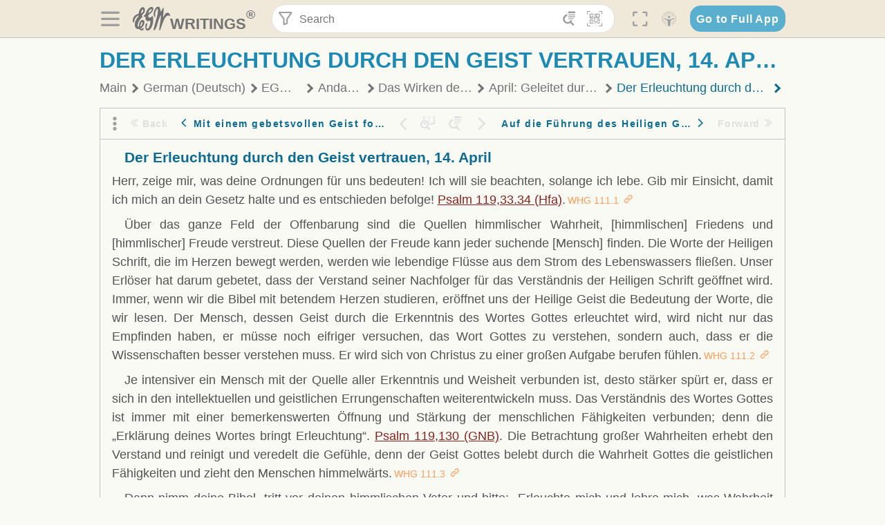

--- FILE ---
content_type: text/html; charset=utf-8
request_url: https://text.egwwritings.org/read/795.695
body_size: 31139
content:
<!DOCTYPE html>
<html translate="no" lang="en" prefix="og: https://ogp.me/ns#" style="font-size:18px">

<head>
    <title>Der Erleuchtung durch den Geist vertrauen, 14. April | EGW Writings</title>
    <meta name="viewport" content="width=device-width, initial-scale=1" />
    <meta name="theme-color" content="#115B77" />
    <link rel="manifest" href="/manifest.json" />
    <link rel="shortcut icon" href="/favicon.ico" />
    <link rel="icon" type="image/png" sizes="16x16" href="/images/icons/text/favicon16.png" />
    <link rel="icon" type="image/png" sizes="32x32" href="/images/icons/text/favicon32.png" />
    <link rel="icon" type="image/png" sizes="96x96" href="/images/icons/text/favicon96.png" />
    <link rel="icon" type="image/png" sizes="192x192" href="/images/icons/text/favicon192.png" />
    <meta name="apple-mobile-web-app-capable" content="yes" />
    <meta name="mobile-web-app-capable" content="yes" />
    <meta name="msapplication-TileColor" content="#ffffff" />
    <meta name="msapplication-TileImage" content="/images/icons/ms-icon-144x144.png" />
    <link rel="apple-touch-icon" sizes="57x57" href="/images/icons/text/icon57.png" />
    <link rel="apple-touch-icon" sizes="60x60" href="/images/icons/text/icon60.png" />
    <link rel="apple-touch-icon" sizes="72x72" href="/images/icons/text/icon72.png" />
    <link rel="apple-touch-icon" sizes="76x76" href="/images/icons/text/icon76.png" />
    <link rel="apple-touch-icon" sizes="114x114" href="/images/icons/text/icon114.png" />
    <link rel="apple-touch-icon" sizes="120x120" href="/images/icons/text/icon120.png" />
    <link rel="apple-touch-icon" sizes="144x144" href="/images/icons/text/icon144.png" />
    <link rel="apple-touch-icon" sizes="152x152" href="/images/icons/text/icon152.png" />
    <link rel="apple-touch-icon" sizes="180x180" href="/images/icons/text/icon180.png" />
    <meta name="title" content="Das Wirken des Heiligen Geistes" />
    <meta name="description" content="Die Verheißung des Heiligen Geistes wurde durch alle Generationen des Volkes Gottes seit der Zeit der Apostel gehegt und gepflegt. In diesem tägliche…" />
    <meta name="keywords" content="WHG" />
    <meta property="og:type" content="website" />
    <meta property="og:title" content="Das Wirken des Heiligen Geistes" />
    <meta property="og:description" content="Die Verheißung des Heiligen Geistes wurde durch alle Generationen des Volkes Gottes seit der Zeit der Apostel gehegt und gepflegt. In diesem tägliche…" />
    <meta property="og:url" content="https://text.egwwritings.org/read/795.695" />
    <meta property="og:image" content="https://a.egwwritings.org/covers/795?type=large" />
    <meta property="og:image:alt" content="Cover of the book WHG" />
    <meta property="og:type" content="book" />
    <meta property="og:book:author" content="Ellen Gould White" />
    <meta property="og:book:isbn" />
    <meta property="og:book:release_date" content="2006" />
    <meta property="og:book:tag" content="WHG" />
    <meta property="og:audio" content="https://media2.egwwritings.org/mp3/795/0001_ger_f_das_wirken_des_heiligen_geistes_795_5.mp3#duration=166&amp;size=1165932" />
    <meta name="twitter:card" content="summary" />
    <meta name="twitter:title" content="Das Wirken des Heiligen Geistes" />
    <meta name="twitter:description" content="Die Verheißung des Heiligen Geistes wurde durch alle Generationen des Volkes Gottes seit der Zeit der Apostel gehegt und gepflegt. In diesem tägliche…" />
    <meta name="twitter:image" content="https://a.egwwritings.org/covers/795?type=large" />
    <meta name="twitter:image:alt" content="Cover of the book WHG" />
    <link rel="amphtml" href="https://text.egwwritings.org/amp/read/795.695" />
    <link id="style-theme" rel="stylesheet" href="/getTheme" />
    <link rel="stylesheet" href="/static/components.css?v=1.3.383" />
    <link rel="stylesheet" href="/static/app.css?v=1.3.383" />
    <link rel="stylesheet" href="/static/reader.css?v=1.3.383" />
    <script>
        window.env = {
            REACT_APP_RESOURCE_URL: "https://media2.egwwritings.org",
            REACT_APP_SERVER_URL: "https://a.egwwritings.org",
            REACT_APP_CLIENT_ID_AUTHORIZED: "XpEE9AfjlYvWTw9COfP8Zg5IqDqo9CiRNw5IKNVVhcDogujqOF8dSPSq3weGBtBr",
            REACT_APP_CPANEL: "https://cpanel.egwwritings.org",
            REACT_APP_TEXT_APP_HOST: "https://text.egwwritings.org",
            REACT_APP_NEXT_APP_HOST: "https://next.egwwritings.org",
            REACT_APP_BASE_HOST: "https://text.egwwritings.org",
            REACT_APP_SEARCH_LOGS_URL: "https://9z39p9ztrd.execute-api.us-east-1.amazonaws.com/prod/searchlogs",
            REACT_APP_SEARCH_LOGS_TOKEN: "YzjJmK1pSB49fGMZkGF1C2y85SW28y404Vyt8HbI",
            REACT_APP_ENVIRONMENT: "production",
            REACT_APP_MAIN_APP_HOST: "https://egwwritings.org",
            REACT_APP_IS_LANDING: "undefined",
            REACT_APP_SERVER_TOKEN: "eyJhbGciOiJSUzI1NiIsImtpZCI6IjA0MTlFN0RBOUIwRkMxQkZCNDcwNTMyOUVGNjI4MjVBQjU5MEQ3RkRSUzI1NiIsInR5cCI6ImF0K2p3dCIsIng1dCI6IkJCbm4ycHNQd2ItMGNGTXA3MktDV3JXUTFfMCJ9.[base64].[base64]",
            REACT_APP_FB_APP_ID: "361256308186898",
        }
    </script>
    <style>
        @keyframes fadeIn {
            0% {
                opacity: 0;
            }

            100% {
                opacity: 1;
            }
        }


        .init-loader {
            display: none;
            z-index: 1;
            position: fixed;
            top: 0;
            left: 0;
            bottom: 0;
            right: 0;
        }

        .init-loader span {
            position: absolute;
            top: 50%;
            left: 50%;
            transform: translate(-50%, -50%);
        }

        html .init-loader+* {
            transition: filter 0.5s;
        }

        html:not(.is-app-init) .init-loader+* {
            animation: fadeIn 0.5s;
            pointer-events: none;
            filter: blur(6px) opacity(0.1);
        }

        html:not(.is-app-init) .init-loader {
            display: initial;
        }
    </style>
</head>

<body class="">
    <div id="toast" class="toast is-hidden notify"><span class="toast__message"></span><span class="toast__message hidden" id="@mailSent">Your mail sent!</span><span class="toast__message hidden" id="@mailError">Error while sending email</span><span class="toast__message hidden" id="@canNotAttachMore">Can not attach more than 5 files</span><span class="toast__message hidden" id="@fileSizeError">Total size of all attachments cannot be bigger than 10mb</span><span class="toast__message hidden" id="@textCopied">Text copied</span><span class="toast__message hidden" id="@textNotCopied">Text copy error</span></div>
    <div class="init-loader"><span>Loading...</span></div>
    <div class="">
        <header id="header" class="header">
            <div class="container header__content-wrapper"><button class="btn header__btn-back h-bcf clear padding-less"><i class=" egw-font-icon"></i></button><button class="btn menu-button clear padding-less" title="Menu"><i class=" egw-font-icon"></i></button><a id="header-logo" class="logo-wrap" href="/"><svg width="698" height="446" viewBox="0 0 698 446" fill="none" class="logo-image">
                        <path d="M418.15 145.41C419.25 156.15 420.36 166.9 421.44 177.64C421.69 180.13 422.24 182.67 421.92 185.1C421.63 187.38 420.86 190.96 419.44 191.44C417.14 192.22 413.49 191.81 411.56 190.36C403.38 184.23 397.6 176.16 394.5 166.3C388.88 148.43 388.08 130.3 391.98 112.04C399.66 76.0801 413.67 43.2301 438.09 15.0501C451.03 0.120054 467.22 -1.58995 484.66 1.00005C493.18 2.26005 499.47 8.18005 503.93 15.7301C510.44 26.7501 513.14 38.8601 514.29 51.4001C515.28 62.1701 515.81 72.9901 516.9 83.7601C517.21 86.8601 518.76 89.8401 519.74 92.8801C522.24 91.0601 525.55 89.77 527.1 87.34C534.51 75.8 541.62 64.0701 548.47 52.1901C552.41 45.3501 555.53 38.0301 559.26 31.0601C560.82 28.1501 562.63 25.1701 565.03 22.9901C567.25 20.9601 570.36 18.9701 573.13 18.9001C574.47 18.8601 576.93 23.1601 577.17 25.6501C578.01 34.7101 578.99 43.9101 578.36 52.9401C576.64 77.4201 574.02 101.83 571.95 126.28C570.44 144.1 569.21 161.95 567.86 179.79C567.77 181.04 567.29 182.37 567.58 183.51C568.46 186.98 569.63 190.37 570.69 193.79C572.71 191.33 575.28 189.15 576.67 186.38C585.82 168.13 594.29 149.37 608.21 134.16C614.56 127.22 622.1 120.77 630.28 116.21C647.81 106.43 668.03 110.73 680.99 126.08C690.25 137.05 697.72 149.03 697.19 164.26C696.82 174.83 692.56 178.14 684.09 172.04C664.52 157.94 642.24 166.56 626.4 181.28C607.1 199.21 592.83 220.71 582.9 244.71C570.82 273.91 560.34 303.79 549.46 333.47C538.43 363.56 527.81 393.81 516.84 423.93C514.85 429.38 512.47 434.82 509.38 439.69C507.89 442.04 504.37 444.16 501.67 444.28C500 444.35 496.9 440.63 496.62 438.34C495.66 430.57 494.43 422.5 495.53 414.86C501.78 371.22 508.9 327.71 515.26 284.09C518.8 259.82 521.6 235.43 524.38 211.05C525.94 197.42 526.82 183.7 527.88 170.01C528.1 167.16 528.08 164.19 527.46 161.44C527.3 160.71 523.55 159.75 523.04 160.32C520.85 162.76 519.06 165.62 517.47 168.52C497.34 205.26 484.03 244.68 472.07 284.62C463.6 312.93 455.94 341.5 446.55 369.5C441.02 386 433.49 401.95 425.56 417.48C421.49 425.45 415.3 432.74 408.73 438.93C400.47 446.71 390.85 442.88 390.47 431.52C390.14 421.69 391.36 411.47 393.91 401.95C408.44 347.68 423.48 293.54 438.53 239.41C450.46 196.5 463.34 153.75 468.12 109.32C470.2 89.9701 469.05 70.2601 469.23 50.7101C469.25 48.6901 468.62 46.5601 467.88 44.6501C465.25 37.9001 460.74 36.2201 455.42 40.8801C450.79 44.9401 446.49 49.7501 443.31 55.0001C426.5 82.7001 418.01 112.78 418.15 145.41Z"></path>
                        <path d="M227.92 62.53C226.79 94.2 213.81 119.66 189.99 139.9C189.04 140.71 187.99 141.39 187 142.16C170.03 155.32 169.71 155.46 178.64 175.11C182.88 184.44 179.57 190.7 173.42 197.39C159.66 212.4 145.43 227.12 133.08 243.25C116.25 265.23 103.98 290.09 97.2899 316.94C94.1499 329.55 94.9399 343.26 94.9299 356.48C94.9299 361.21 97.3899 366.14 99.4899 370.62C101.54 374.99 103.59 380.72 109.86 379.71C115.88 378.74 114.99 372.73 115.53 368.49C117.16 355.71 117.76 342.79 119.74 330.07C123.78 304.12 131.91 279.92 151.9 261.3C161.79 252.1 172.95 246.88 186.83 247.51C200.11 248.11 208.79 254.64 213.4 266.63C219.12 281.48 219.16 297.08 215.74 312.18C207.96 346.61 190.82 375.48 161.81 396.54C159.45 398.25 157.04 399.91 154.84 401.81C151.15 405 150.52 408.92 153.26 412.93C155.85 416.73 159.65 418.6 164.08 416.58C168.22 414.7 172.12 412.23 175.95 409.76C180.49 406.82 184.55 402.97 189.37 400.71C192.77 399.12 198.21 397.85 200.71 399.5C203.25 401.18 204.38 406.66 204.27 410.41C203.52 434.21 178.78 451 156.15 443.28C145.29 439.57 135.78 433.42 128.6 424.52C122.42 416.86 116.01 414.1 105.88 416.48C84.8399 421.42 62.1399 409 50.3899 386.98C38.8599 365.38 35.7499 342.11 38.1399 317.96C42.9699 269.08 67.3799 229.27 96.7299 191.79C101.34 185.9 106.59 180.5 111.24 174.64C112.62 172.9 112.98 170.35 113.8 168.17C111.23 167.32 108.48 165.41 106.13 165.81C94.8299 167.76 84.6499 172.59 76.2099 180.4C46.9199 207.51 28.7499 240.11 27.1799 280.83C26.9699 286.4 28.2799 293.13 20.4499 295.17C14.5099 296.71 9.16993 293.56 5.50993 284.69C2.68993 277.88 -0.0600706 270.35 -0.0100706 263.15C0.229929 225.52 10.4499 191.65 39.9699 165.9C53.3399 154.23 68.7899 146.24 85.4099 140.35C90.1199 138.68 94.8399 136.99 99.6599 135.73C107.48 133.69 111.45 128.98 112.42 120.85C113.56 111.37 115.19 101.9 117.3 92.59C123.71 64.28 136.59 39.54 158.39 19.84C183.17 -2.56 215.73 6.84 224.33 39.22C226.36 46.76 226.77 54.74 227.92 62.53ZM182.32 301.38C182.32 297.16 182.5 295.47 182.29 293.84C181.2 285.21 176.34 283 169.73 288.62C165.68 292.07 161.17 296.02 159.25 300.72C153.62 314.48 148.78 328.6 144.47 342.83C142.71 348.66 142.6 355.15 142.77 361.31C142.85 364.17 144.79 368.45 146.98 369.33C148.93 370.11 152.51 367.24 155.16 365.63C156.52 364.81 157.45 363.25 158.51 361.98C173.76 343.69 179.23 321.69 182.32 301.38ZM197.74 66.75C197.2 60.58 198.8 53.61 192.09 50.94C185.37 48.26 181.57 54.28 177.61 58.34C175.02 60.99 172.93 64.17 170.87 67.27C162.69 79.62 158.2 93.44 155.74 107.88C155.19 111.14 155.71 115.77 157.7 118.03C161.15 121.94 165.53 118.92 168.86 116.53C186.05 104.17 195.52 87.29 197.74 66.75Z"></path>
                        <path d="M234.39 373.75C233.63 356.21 237.63 340.13 244.39 324.74C246.36 320.26 249.09 315.79 252.51 312.34C259.84 304.94 267.18 307 270.07 317.2C271.16 321.04 271.41 325.57 270.5 329.43C267.84 340.74 264.2 351.82 261.35 363.1C259.53 370.3 257.42 377.67 257.35 384.99C257.3 390.49 259.29 396.6 262.11 401.42C267.93 411.4 278.62 413.57 287.79 406.59C292.59 402.94 296.78 397.8 299.69 392.47C316.89 360.98 325.96 326.99 329.6 291.44C330.36 284 331.22 276.54 331.47 269.07C331.73 261.07 329.16 259.18 321.63 262.48C309.22 267.93 296.59 271.03 282.91 270.5C265.33 269.82 252.27 261.84 245.32 246.12C241.03 236.42 239.22 225.53 237.12 215.01C235.66 207.71 235.9 200.08 234.82 192.68C233.84 185.96 231.79 184.97 225.59 187.01C210.35 192.02 208.91 190.73 208.81 174.75C208.74 162.8 213.76 154.57 224.92 150.82C235.3 147.32 239.8 139.74 242.32 129.88C249.81 100.56 261.04 72.9101 280.41 49.2301C292.6 34.3201 306.14 20.6201 323.57 11.9401C331.63 7.9301 340.58 4.7901 349.45 3.5301C368.82 0.790096 382.42 12.6001 384.32 32.1301C385.99 49.3501 381.72 65.1301 372.96 79.8601C361.94 98.3901 346.98 113.36 330.36 126.75C321.61 133.8 312.18 140.02 303.62 147.28C287.83 160.67 285.49 174.99 295.43 192.81C301.49 203.66 309.54 206.97 321.54 203.57C336.35 199.37 348.3 190.35 359.85 180.74C372.89 169.89 375.93 170.41 378.21 186.66C386.93 248.95 385.41 310.33 359.32 369.04C349.07 392.11 335.33 412.82 316.14 429.57C305.23 439.09 293.49 445.28 278.07 445.56C260.29 445.89 249.42 436.32 243.07 420.75C236.94 405.64 233.45 389.75 234.39 373.75ZM356.98 56.4601C356.64 43.4601 350 38.7901 341.12 43.6201C333.9 47.5401 327 52.5401 321.03 58.2001C306.13 72.3201 297.87 90.4401 292.57 109.95C291.93 112.31 293.09 115.45 294.26 117.81C294.59 118.48 298.36 118.35 299.8 117.42C319.38 104.74 338.87 91.8101 351.15 71.1401C354.24 65.9201 355.71 59.7401 356.98 56.4601Z"></path>
                    </svg>
                    <div class="logo-text"><span class="logo__text-writings">writings</span><sup class="logo__text-registered">®</sup></div>
                </a>
                <form action="/search" id="js-search-form" class="header-form">
                    <div class="header-form__query-field search-input si-r">
                        <div id="hf-dd" class="base-drop-down dd-r header-form__form-dropdown">
                            <div class="base-drop-down__button dd-b"><button class="btn header-form__btn-filter clear" type="button" title="Filter"><i class=" egw-font-icon"></i></button><button class="btn header-form__btn-filter__mobile clear padding-less" type="button" title="Search"><i class=" egw-font-icon"></i></button></div>
                            <div class="container base-drop-down__body dd__bd">
                                <h2 class="header-form__search-form__title">Search filters</h2><button class="btn search-form-btn-reset clear" type="button" id="js-search-reset-form" title="Reset"><i class="btn-reset-icon egw-font-icon"></i><span class="btn-reset-text">Reset</span></button><button class="btn close-btn header-form__popup__btn-close dd-b-c clear" aria-label="Close" type="button"><i class="icon-close times"></i><span class="close-btn__text">hide</span></button>
                                <div class="header-form__popup-fields"><label class="base-field">
                                        <div class="base-field__label-text">Language:</div>
                                        <div class="base-select default base-field__field"><select class="base-select__input default base-field__field" name="lang">
                                                <option value="en" selected="">English</option>
                                                <option value="ab">Abkhazian</option>
                                                <option value="af">Afrikaans</option>
                                                <option value="ake">Akawaio</option>
                                                <option value="sq">Albanian (Shqiptare)</option>
                                                <option value="alt">Altay</option>
                                                <option value="am">Amharic (አማርኛ)</option>
                                                <option value="ar">Arabic (عربى)</option>
                                                <option value="hy">Armenian (Հայերեն)</option>
                                                <option value="as">Assamese</option>
                                                <option value="av">Avar</option>
                                                <option value="az">Azerbaijani (Azərbaycan)</option>
                                                <option value="ba">Bandung</option>
                                                <option value="btk">Batak</option>
                                                <option value="bn">Bengali (বাঙ্গালি)</option>
                                                <option value="bs">Bosnian (Bosanski)</option>
                                                <option value="bg">Bulgarian (Български)</option>
                                                <option value="bum">Bulu</option>
                                                <option value="my">Burmese (မြန်မာနိုင်ငံ)</option>
                                                <option value="car">Carib</option>
                                                <option value="cat">Catalan (Català)</option>
                                                <option value="ce">Cebuano</option>
                                                <option value="nya">Chewa</option>
                                                <option value="lua">Chiluba</option>
                                                <option value="zh">Chinese (中文)</option>
                                                <option value="ch">Chitonga</option>
                                                <option value="ht">Creol</option>
                                                <option value="hr">Croatian (Hrvatski)</option>
                                                <option value="cs">Czech (Čeština)</option>
                                                <option value="da">Danish (Dansk)</option>
                                                <option value="prs">Dari</option>
                                                <option value="nl">Dutch (Nederlands)</option>
                                                <option value="eo">Esperanto</option>
                                                <option value="et">Estonian (Eesti Keel)</option>
                                                <option value="ew">Ewe</option>
                                                <option value="cfm">Falam </option>
                                                <option value="fo">Faroese</option>
                                                <option value="fa">Farsi (فارسی)</option>
                                                <option value="fj">Fijian</option>
                                                <option value="fi">Finnish (Suomalainen)</option>
                                                <option value="fr">French (Français)</option>
                                                <option value="grt">Garo</option>
                                                <option value="ka">Georgian (Ქართული)</option>
                                                <option value="de">German (Deutsch)</option>
                                                <option value="el">Greek (Ελληνικά)</option>
                                                <option value="kl">Greenlandic</option>
                                                <option value="guj">Gujarati (ગુજરાતી)</option>
                                                <option value="guz">Gusii</option>
                                                <option value="chn">Hakha</option>
                                                <option value="ha">Hausa</option>
                                                <option value="he">Hebrew (עִברִית)</option>
                                                <option value="hl">Hiligaynon</option>
                                                <option value="hi">Hindi (हिन्दी)</option>
                                                <option value="hmr">Hmar</option>
                                                <option value="hu">Hungarian (Magyar)</option>
                                                <option value="is">Icelandic (Íslenska)</option>
                                                <option value="ig">Igbo</option>
                                                <option value="il">Ilocano</option>
                                                <option value="id">Indonesian (Indonesia)</option>
                                                <option value="it">Italian (Italiano)</option>
                                                <option value="ja">Japanese (日本語)</option>
                                                <option value="kbd">Kabardian</option>
                                                <option value="kn">Kannada (ಕನ್ನಡ)</option>
                                                <option value="kk">Kazakh (Қазақ)</option>
                                                <option value="kh">Khasi</option>
                                                <option value="km">Khmer (ខ្មែរ)</option>
                                                <option value="ki">Kikuyu</option>
                                                <option value="nnb">Kinande</option>
                                                <option value="rw">Kinyarwanda</option>
                                                <option value="gil">Kiribati</option>
                                                <option value="rn">Kirundi</option>
                                                <option value="koo">Konjo </option>
                                                <option value="ko">Korean (한국어)</option>
                                                <option value="kpy">Koryak</option>
                                                <option value="ku">Kurdish (Kurdî)</option>
                                                <option value="ky">Kyrgyz (Кыргызча)</option>
                                                <option value="lo">Lao</option>
                                                <option value="lv">Latvian (Latviski)</option>
                                                <option value="lt">Lithuanian (Lietuvių)</option>
                                                <option value="loz">Lozi</option>
                                                <option value="lg">Luganda</option>
                                                <option value="luy">Luhya</option>
                                                <option value="luo">Luo</option>
                                                <option value="mas">Maasai</option>
                                                <option value="mk">Macedonian (Македонски)</option>
                                                <option value="mg">Malagasy</option>
                                                <option value="ms">Malay (Melayu)</option>
                                                <option value="ml">Malayalam (മലയാളം)</option>
                                                <option value="mni">Manipuri</option>
                                                <option value="mi">Maori</option>
                                                <option value="mrh">Mara</option>
                                                <option value="mr">Marathi (मराठी)</option>
                                                <option value="mfe">Mauritian Creole</option>
                                                <option value="lus">Mizo</option>
                                                <option value="mon">Mongolian</option>
                                                <option value="cnr">Montenegrin</option>
                                                <option value="nd">Ndebele</option>
                                                <option value="ne">Nepali (नेपाली)</option>
                                                <option value="nb">Norwegian</option>
                                                <option value="nyo">Nyoro (Tooro)</option>
                                                <option value="or">Odia</option>
                                                <option value="om">Oromo</option>
                                                <option value="kj">Ovambo</option>
                                                <option value="pam">Pampangan</option>
                                                <option value="pag">Pangasinan</option>
                                                <option value="pap">Papiamento</option>
                                                <option value="ps">Pashto</option>
                                                <option value="pl">Polish (Polskie)</option>
                                                <option value="pt">Portuguese (Português)</option>
                                                <option value="pa">Punjabi (ਪੰਜਾਬੀ)</option>
                                                <option value="rar">Rarotongan</option>
                                                <option value="ro">Romanian (Română)</option>
                                                <option value="ru">Russian (Русский)</option>
                                                <option value="rue">Rusyn</option>
                                                <option value="sm">Samoan (Samoa)</option>
                                                <option value="sat">Santali</option>
                                                <option value="sr">Serbian (Српски)</option>
                                                <option value="sh">Serbo-Croatian</option>
                                                <option value="ksw">Sgaw Karen</option>
                                                <option value="sn">Shona</option>
                                                <option value="si">Sinhala (සිංහල)</option>
                                                <option value="sk">Slovak (Slovenský)</option>
                                                <option value="sl">Slovenian</option>
                                                <option value="som">Somali </option>
                                                <option value="st">Sotho</option>
                                                <option value="es">Spanish (Español)</option>
                                                <option value="sw">Swahili (Kiswahili)</option>
                                                <option value="sv">Swedish (Svenska)</option>
                                                <option value="tl">Tagalog</option>
                                                <option value="ty">Tahitian</option>
                                                <option value="zht">Taiwanese</option>
                                                <option value="tg">Tajik (Тоҷикӣ)</option>
                                                <option value="ta">Tamil (தமிழ்)</option>
                                                <option value="te">Telugu (తెలుగు)</option>
                                                <option value="th">Thai (ไทย)</option>
                                                <option value="tpi">Tok Pisin</option>
                                                <option value="to">Tongan</option>
                                                <option value="tn">Tswana</option>
                                                <option value="tum">Tumbuka</option>
                                                <option value="tr">Turkish (Türkçe)</option>
                                                <option value="tk">Turkmen</option>
                                                <option value="ak">Twi</option>
                                                <option value="uk">Ukrainian (Українська)</option>
                                                <option value="ur">Urdu (اردو)</option>
                                                <option value="uz">Uzbek (O&#x27;zbek)</option>
                                                <option value="ve">Venda</option>
                                                <option value="vi">Vietnamese (Tiếng Việt)</option>
                                                <option value="cy">Welsh (Cymraeg)</option>
                                                <option value="xh">Xhosa (Isixhosa)</option>
                                                <option value="yo">Yoruba</option>
                                                <option value="zom">Zomi</option>
                                                <option value="zu">Zulu</option>
                                            </select>
                                            <div class="base-select__chevron">
                                                <div class="arrow-icon down" style="width:7px;height:7px"></div>
                                            </div>
                                        </div>
                                    </label><label class="base-field">
                                        <div class="base-field__label-text">Collection:</div>
                                        <div class="base-select default base-field__field"><select class="base-select__input default base-field__field" name="collection">
                                                <option value="2" selected="">EGW Writings</option>
                                                <option value="6">Reference</option>
                                                <option value="22">Bible</option>
                                                <option value="15">Adventist Pioneer Library</option>
                                            </select>
                                            <div class="base-select__chevron">
                                                <div class="arrow-icon down" style="width:7px;height:7px"></div>
                                            </div>
                                        </div>
                                    </label><label class="base-field">
                                        <div class="base-field__label-text">Section:</div>
                                        <div class="base-select default base-field__field"><select class="base-select__input default base-field__field" name="section">
                                                <option value="all" selected="">All sections</option>
                                                <option value="4">Books</option>
                                                <option value="1227">Devotionals</option>
                                                <option value="253">Letters &amp; Manuscripts</option>
                                                <option value="10">Misc Collections</option>
                                                <option value="8">Pamphlets</option>
                                                <option value="5">Periodicals</option>
                                                <option value="14">Biography</option>
                                                <option value="218">Modern English</option>
                                                <option value="1469">The Conflict</option>
                                            </select>
                                            <div class="base-select__chevron">
                                                <div class="arrow-icon down" style="width:7px;height:7px"></div>
                                            </div>
                                        </div>
                                    </label><button class="btn search-form__btn-submit primary" title="Search">Search</button></div>
                            </div>
                            <div class="base-drop-down__backdrop dd__bc"></div>
                        </div><input class="search-input__input si-i" autoComplete="off" required="" type="search" name="query" placeholder="Search" value="" /><button class="btn search-input__btn-clear si-c clear" title="Clear"><svg viewBox="0 0 20 20">
                                <path d="M10.0001 8.41535L16.0873 2.32839C16.5249 1.89054 17.2345 1.89054 17.6719 2.32839C18.1093 2.76584 18.1093 3.47536 17.6719 3.91278L11.5844 10.0001L17.6717 16.0872C18.1092 16.5249 18.1092 17.2343 17.6717 17.6718C17.2343 18.1094 16.5247 18.1094 16.0871 17.6718L9.99987 11.5846L3.9127 17.6716C3.47507 18.1095 2.76552 18.1095 2.32809 17.6716C1.89064 17.2342 1.89064 16.5246 2.32809 16.0872L8.41562 9.99989L2.32827 3.91277C1.89081 3.47513 1.89081 2.76569 2.32827 2.32823C2.76573 1.8906 3.47525 1.8906 3.91288 2.32823L10.0001 8.41535Z"></path>
                            </svg></button><button class="btn header-form__btn-search clear" type="submit" title="Search"><i class=" egw-font-icon"></i></button><button class="btn header-form__btn-help h-sh clear" type="button" title="Help"><i class=" egw-font-icon"></i></button>
                    </div><input type="hidden" name="offset" value="0" /><input type="hidden" name="limit" value="10" /><input type="hidden" name="order" value="wrel" /><input type="hidden" name="snippet" value="short" /><input type="hidden" name="query_type" value="prefer_exact" /><input type="hidden" name="period" value="both" />
                </form><button class="btn header__btn-fullscreen clear padding-less" id="h-fsi" title="Fullscreen"><i class=" egw-font-icon"></i></button>
                <div class="base-drop-down dd-r header__three-dots">
                    <div class="base-drop-down__button dd-b"><button class="btn clear padding-less"><i class=" egw-font-icon"></i></button></div>
                    <div class="base-drop-down__body dd__bd" style="top:100%;right:0"><button class="btn menu-button clear" title="Menu"><i class=" egw-font-icon"></i></button><button class="btn header__btn-help h-sh clear" title="Help"><i class=" egw-font-icon"></i></button>
                        <div class="base-css-dropdown header__theme">
                            <div class="base-css-dropdown__button"><button class="btn clear" title="Theme"><i class=" egw-font-icon"></i></button></div>
                            <div class="base-css-dropdown__body" style="top:100%;right:0">
                                <ul class="theme-menu">
                                    <li class="theme-menu_item js-btn-set-theme" data-id="dy"><button class="theme-menu_btn">Day</button></li>
                                    <li class="theme-menu_item js-btn-set-theme is-current" data-id="dw"><button class="theme-menu_btn">Dawn</button></li>
                                    <li class="theme-menu_item js-btn-set-theme" data-id="dk"><button class="theme-menu_btn">Dusk</button></li>
                                    <li class="theme-menu_item js-btn-set-theme" data-id="dm"><button class="theme-menu_btn">Dark</button></li>
                                    <li class="theme-menu_item js-btn-set-theme" data-id="adm"><button class="theme-menu_btn">Accessibility Dark</button></li>
                                    <li class="theme-menu_item js-btn-set-theme" data-id="ady"><button class="theme-menu_btn">Accessibility Day</button></li>
                                </ul>
                            </div>
                        </div><a class="btn clear" href="/"><i class=" egw-font-icon"></i></a>
                    </div>
                    <div class="base-drop-down__backdrop dd__bc"></div>
                </div>
                <div class="base-css-dropdown header__theme">
                    <div class="base-css-dropdown__button"><button class="btn clear padding-less" title="Theme"><i class=" egw-font-icon"></i></button></div>
                    <div class="base-css-dropdown__body" style="top:100%;right:0">
                        <ul class="theme-menu">
                            <li class="theme-menu_item js-btn-set-theme" data-id="dy"><button class="theme-menu_btn">Day</button></li>
                            <li class="theme-menu_item js-btn-set-theme is-current" data-id="dw"><button class="theme-menu_btn">Dawn</button></li>
                            <li class="theme-menu_item js-btn-set-theme" data-id="dk"><button class="theme-menu_btn">Dusk</button></li>
                            <li class="theme-menu_item js-btn-set-theme" data-id="dm"><button class="theme-menu_btn">Dark</button></li>
                            <li class="theme-menu_item js-btn-set-theme" data-id="adm"><button class="theme-menu_btn">Accessibility Dark</button></li>
                            <li class="theme-menu_item js-btn-set-theme" data-id="ady"><button class="theme-menu_btn">Accessibility Day</button></li>
                        </ul>
                    </div>
                </div><a class="btn header__go-to-full-app secondary" rel="noopener noreferrer" href="https://egwwritings.org/read?panels=p795.695">Go to Full App</a>
            </div>
            <div id="h-hdd" class="base-drop-down dd-r header__help-dd">
                <div class="base-drop-down__button dd-b"></div>
                <div class="base-drop-down__body dd__bd header__help-dd__body" style="top:100%;right:0">
                    <div class="search-example-view">
                        <div class="search-example-view__title">Search Syntax Examples <button class="btn close-btn header__help-dd__btn-close h-csh clear padding-less" aria-label="Close"><i class="icon-close times"></i><span class="close-btn__text">hide</span></button></div>
                        <div class="search-item-box span-all-columns">
                            <div class="search-example-view__item-title">Abbreviations: </div><a class="example" href="/bibliography/egw">EGW</a>
                            <div class="delimiter">|</div><a class="example" href="/bibliography/bible">Bible</a>
                        </div>
                        <div class="search-item-box">
                            <div class="search-example-view__item-title">Go to a book or page:</div>
                            <div class="example se-e">Education</div>
                            <div class="example se-e">Education 57</div>
                            <div class="example se-e">Ed 57.1</div>
                        </div>
                        <div class="search-item-box">
                            <div class="search-example-view__item-title">Go to a Bible reference:</div>
                            <div class="example se-e">Revelation 6:12</div>
                            <div class="example se-e">Rev 6:12</div>
                        </div>
                        <div class="search-item-box">
                            <div class="search-example-view__item-title">Words within the book Ed or Education:</div>
                            <div class="example se-e">Ed greatest want</div>
                            <div class="example se-e">Education greatest want</div>
                        </div>
                        <div class="search-item-box">
                            <div class="search-example-view__item-title">Phrase within the book Ed or Education:</div>
                            <div class="example se-e">Ed &quot;greatest want&quot;</div>
                            <div class="example se-e">Education &quot;greatest want&quot;</div>
                        </div>
                        <div class="search-item-box">
                            <div class="search-example-view__item-title">Boolean operators::</div>
                            <div class="search-box">AND<div class="example se-e">David Jonathan</div>
                            </div>
                            <div class="search-box">OR<div class="example se-e">Goliath | Philistine</div>
                            </div>
                            <div class="search-box">NOT<div class="example se-e">David ! Saul</div>
                            </div>
                        </div>
                        <div class="search-item-box">
                            <div class="search-example-view__item-title">Search for a phrase</div>
                            <div class="example se-e">&quot;Greatest want of the world&quot;</div>
                            <div class="search-example-view__item-title">Wildcard search:</div>
                            <div class="example se-e">Just*</div>
                        </div>
                        <div class="search-item-box">
                            <div class="search-example-view__item-title">Word proximity matching:</div>
                            <div class="example se-e">faith NEAR/5 sight</div>
                        </div>
                        <div class="search-item-box">
                            <div class="search-example-view__item-title">Minimum matching words:</div>
                            <div class="example se-e">&quot;love joy peace church&quot;/2</div>
                        </div>
                        <div class="search-item-box">
                            <div class="search-example-view__item-title">Ordered search:</div>
                            <div class="example se-e">God &lt;&lt; loved &lt;&lt; world</div>
                        </div>
                    </div>
                </div>
                <div class="base-drop-down__backdrop dd__bc"></div>
            </div>
        </header>
        <div class="main-wrap">
            <main class="container content-wrap">
                <div class="side-panel__root left" id="sm-r">
                    <nav class="side-panel__content side-menu__content"><a class="side-menu-item" href="/allCollection" rel="noreferrer">All collections</a><a class="side-menu-item" href="https://whiteestate.org/about/egwbio/" target="_blank" rel="noreferrer">Biography Ellen G. White</a><a class="side-menu-item" href="/about" rel="noreferrer">About EGW Writings</a><a class="side-menu-item" href="https://partner.egwwritings.org/" target="_blank" rel="noreferrer">Support our ministry</a><a class="side-menu-item" href="https://ellenwhite.org/faq" target="_blank" rel="noreferrer">FAQ</a><a class="side-menu-item" href="/bibliography" rel="noreferrer">Bibliography</a><a class="side-menu-item" href="/contactus" rel="noreferrer">Contact Us</a><a class="side-menu-item go-to-full-app" href="https://egwwritings.org/read?panels=p795.695" rel="noreferrer">Go to Full App</a></nav>
                    <div class="backdrop side-panel__backdrop"></div>
                </div>
                <div class="top-panel">
                    <div class="breadcrumbs" id="breadcrumbs"><a class="breadcrumbs-header" href="/read/795.2457"><i class="breadcrumbs-header-back-icon egw-font-icon"></i>
                            <h1 class="breadcrumbs-header-title">Der Erleuchtung durch den Geist vertrauen, 14. April</h1>
                        </a>
                        <div class="breadcrumbs-row">
                            <div class="breadcrumbs-list">
                                <div class="breadcrumbs-items-container"><a class="breadcrumbs-item" href="/?redirect=false">Main</a> <div class="arrow-icon right" style="width:7px;height:7px"></div>
                                </div>
                                <div class="breadcrumbs-items-container"><a class="breadcrumbs-item" href="/allCollection/de">German (Deutsch)</a> <div class="arrow-icon right" style="width:7px;height:7px"></div>
                                    <div class="breadcrumbs-menu"><a href="/allCollection/en" class="breadcrumbs-menu-item" rel="noreferrer">English</a><a href="/allCollection/ab" class="breadcrumbs-menu-item" rel="noreferrer">Abkhazian</a><a href="/allCollection/af" class="breadcrumbs-menu-item" rel="noreferrer">Afrikaans</a><a href="/allCollection/ake" class="breadcrumbs-menu-item" rel="noreferrer">Akawaio</a><a href="/allCollection/sq" class="breadcrumbs-menu-item" rel="noreferrer">Albanian (Shqiptare)</a><a href="/allCollection/alt" class="breadcrumbs-menu-item" rel="noreferrer">Altay</a><a href="/allCollection/am" class="breadcrumbs-menu-item" rel="noreferrer">Amharic (አማርኛ)</a><a href="/allCollection/ar" class="breadcrumbs-menu-item" rel="noreferrer">Arabic (عربى)</a><a href="/allCollection/hy" class="breadcrumbs-menu-item" rel="noreferrer">Armenian (Հայերեն)</a><a href="/allCollection/as" class="breadcrumbs-menu-item" rel="noreferrer">Assamese</a><a href="/allCollection/av" class="breadcrumbs-menu-item" rel="noreferrer">Avar</a><a href="/allCollection/az" class="breadcrumbs-menu-item" rel="noreferrer">Azerbaijani (Azərbaycan)</a><a href="/allCollection/ba" class="breadcrumbs-menu-item" rel="noreferrer">Bandung</a><a href="/allCollection/btk" class="breadcrumbs-menu-item" rel="noreferrer">Batak</a><a href="/allCollection/bn" class="breadcrumbs-menu-item" rel="noreferrer">Bengali (বাঙ্গালি)</a><a href="/allCollection/bs" class="breadcrumbs-menu-item" rel="noreferrer">Bosnian (Bosanski)</a><a href="/allCollection/bg" class="breadcrumbs-menu-item" rel="noreferrer">Bulgarian (Български)</a><a href="/allCollection/bum" class="breadcrumbs-menu-item" rel="noreferrer">Bulu</a><a href="/allCollection/my" class="breadcrumbs-menu-item" rel="noreferrer">Burmese (မြန်မာနိုင်ငံ)</a><a href="/allCollection/car" class="breadcrumbs-menu-item" rel="noreferrer">Carib</a><a href="/allCollection/cat" class="breadcrumbs-menu-item" rel="noreferrer">Catalan (Català)</a><a href="/allCollection/ce" class="breadcrumbs-menu-item" rel="noreferrer">Cebuano</a><a href="/allCollection/nya" class="breadcrumbs-menu-item" rel="noreferrer">Chewa</a><a href="/allCollection/lua" class="breadcrumbs-menu-item" rel="noreferrer">Tshiluba</a><a href="/allCollection/zh" class="breadcrumbs-menu-item" rel="noreferrer">Chinese (中文)</a><a href="/allCollection/ch" class="breadcrumbs-menu-item" rel="noreferrer">Chitonga</a><a href="/allCollection/ht" class="breadcrumbs-menu-item" rel="noreferrer">Creol</a><a href="/allCollection/hr" class="breadcrumbs-menu-item" rel="noreferrer">Croatian (Hrvatski)</a><a href="/allCollection/cs" class="breadcrumbs-menu-item" rel="noreferrer">Czech (Čeština)</a><a href="/allCollection/da" class="breadcrumbs-menu-item" rel="noreferrer">Danish (Dansk)</a><a href="/allCollection/prs" class="breadcrumbs-menu-item" rel="noreferrer">Dari</a><a href="/allCollection/nl" class="breadcrumbs-menu-item" rel="noreferrer">Dutch (Nederlands)</a><a href="/allCollection/eo" class="breadcrumbs-menu-item" rel="noreferrer">Esperanto</a><a href="/allCollection/et" class="breadcrumbs-menu-item" rel="noreferrer">Estonian (Eesti Keel)</a><a href="/allCollection/ew" class="breadcrumbs-menu-item" rel="noreferrer">Ewe</a><a href="/allCollection/cfm" class="breadcrumbs-menu-item" rel="noreferrer">Falam </a><a href="/allCollection/fo" class="breadcrumbs-menu-item" rel="noreferrer">Faroese</a><a href="/allCollection/fa" class="breadcrumbs-menu-item" rel="noreferrer">Farsi (فارسی)</a><a href="/allCollection/fj" class="breadcrumbs-menu-item" rel="noreferrer">Fijian</a><a href="/allCollection/fi" class="breadcrumbs-menu-item" rel="noreferrer">Finnish (Suomalainen)</a><a href="/allCollection/fr" class="breadcrumbs-menu-item" rel="noreferrer">French (Français)</a><a href="/allCollection/grt" class="breadcrumbs-menu-item" rel="noreferrer">Garo</a><a href="/allCollection/ka" class="breadcrumbs-menu-item" rel="noreferrer">Georgian (Ქართული)</a><a href="/allCollection/el" class="breadcrumbs-menu-item" rel="noreferrer">Greek (Ελληνικά)</a><a href="/allCollection/kl" class="breadcrumbs-menu-item" rel="noreferrer">Greenlandic</a><a href="/allCollection/guj" class="breadcrumbs-menu-item" rel="noreferrer">Gujarati (ગુજરાતી)</a><a href="/allCollection/guz" class="breadcrumbs-menu-item" rel="noreferrer">Gusii</a><a href="/allCollection/chn" class="breadcrumbs-menu-item" rel="noreferrer">Hakha</a><a href="/allCollection/ha" class="breadcrumbs-menu-item" rel="noreferrer">Hausa</a><a href="/allCollection/he" class="breadcrumbs-menu-item" rel="noreferrer">Hebrew (עִברִית)</a><a href="/allCollection/hl" class="breadcrumbs-menu-item" rel="noreferrer">Hiligaynon</a><a href="/allCollection/hi" class="breadcrumbs-menu-item" rel="noreferrer">Hindi (हिन्दी)</a><a href="/allCollection/hmr" class="breadcrumbs-menu-item" rel="noreferrer">Hmar</a><a href="/allCollection/hu" class="breadcrumbs-menu-item" rel="noreferrer">Hungarian (Magyar)</a><a href="/allCollection/is" class="breadcrumbs-menu-item" rel="noreferrer">Icelandic (Íslenska)</a><a href="/allCollection/ig" class="breadcrumbs-menu-item" rel="noreferrer">Igbo</a><a href="/allCollection/il" class="breadcrumbs-menu-item" rel="noreferrer">Ilocano</a><a href="/allCollection/id" class="breadcrumbs-menu-item" rel="noreferrer">Indonesian (Indonesia)</a><a href="/allCollection/it" class="breadcrumbs-menu-item" rel="noreferrer">Italian (Italiano)</a><a href="/allCollection/ja" class="breadcrumbs-menu-item" rel="noreferrer">Japanese (日本語)</a><a href="/allCollection/kbd" class="breadcrumbs-menu-item" rel="noreferrer">Kabardian</a><a href="/allCollection/kn" class="breadcrumbs-menu-item" rel="noreferrer">Kannada (ಕನ್ನಡ)</a><a href="/allCollection/kk" class="breadcrumbs-menu-item" rel="noreferrer">Kazakh (Қазақ)</a><a href="/allCollection/kh" class="breadcrumbs-menu-item" rel="noreferrer">Khasi</a><a href="/allCollection/km" class="breadcrumbs-menu-item" rel="noreferrer">Khmer (ខ្មែរ)</a><a href="/allCollection/ki" class="breadcrumbs-menu-item" rel="noreferrer">Kikuyu</a><a href="/allCollection/nnb" class="breadcrumbs-menu-item" rel="noreferrer">Kinande</a><a href="/allCollection/rw" class="breadcrumbs-menu-item" rel="noreferrer">Kinyarwanda</a><a href="/allCollection/gil" class="breadcrumbs-menu-item" rel="noreferrer">Kiribati</a><a href="/allCollection/rn" class="breadcrumbs-menu-item" rel="noreferrer">Kirundi</a><a href="/allCollection/koo" class="breadcrumbs-menu-item" rel="noreferrer">Konjo </a><a href="/allCollection/ko" class="breadcrumbs-menu-item" rel="noreferrer">Korean (한국어)</a><a href="/allCollection/kpy" class="breadcrumbs-menu-item" rel="noreferrer">Koryak</a><a href="/allCollection/ku" class="breadcrumbs-menu-item" rel="noreferrer">Kurdish (Kurdî)</a><a href="/allCollection/ky" class="breadcrumbs-menu-item" rel="noreferrer">Kyrgyz (Кыргызча)</a><a href="/allCollection/lo" class="breadcrumbs-menu-item" rel="noreferrer">Lao</a><a href="/allCollection/lv" class="breadcrumbs-menu-item" rel="noreferrer">Latvian (Latviski)</a><a href="/allCollection/lt" class="breadcrumbs-menu-item" rel="noreferrer">Lithuanian (Lietuvių)</a><a href="/allCollection/loz" class="breadcrumbs-menu-item" rel="noreferrer">Lozi</a><a href="/allCollection/lg" class="breadcrumbs-menu-item" rel="noreferrer">Luganda</a><a href="/allCollection/luy" class="breadcrumbs-menu-item" rel="noreferrer">Luhya</a><a href="/allCollection/luo" class="breadcrumbs-menu-item" rel="noreferrer">Luo</a><a href="/allCollection/mas" class="breadcrumbs-menu-item" rel="noreferrer">Maasai</a><a href="/allCollection/mk" class="breadcrumbs-menu-item" rel="noreferrer">Macedonian (Македонски)</a><a href="/allCollection/mg" class="breadcrumbs-menu-item" rel="noreferrer">Malagasy</a><a href="/allCollection/ms" class="breadcrumbs-menu-item" rel="noreferrer">Malay (Melayu)</a><a href="/allCollection/ml" class="breadcrumbs-menu-item" rel="noreferrer">Malayalam (മലയാളം)</a><a href="/allCollection/mni" class="breadcrumbs-menu-item" rel="noreferrer">Manipuri</a><a href="/allCollection/mi" class="breadcrumbs-menu-item" rel="noreferrer">Maori</a><a href="/allCollection/mrh" class="breadcrumbs-menu-item" rel="noreferrer">Mara</a><a href="/allCollection/mr" class="breadcrumbs-menu-item" rel="noreferrer">Marathi (मराठी)</a><a href="/allCollection/mfe" class="breadcrumbs-menu-item" rel="noreferrer">Mauritian Creole</a><a href="/allCollection/lus" class="breadcrumbs-menu-item" rel="noreferrer">Mizo</a><a href="/allCollection/mon" class="breadcrumbs-menu-item" rel="noreferrer">Mongolian</a><a href="/allCollection/cnr" class="breadcrumbs-menu-item" rel="noreferrer">Montenegrin</a><a href="/allCollection/nd" class="breadcrumbs-menu-item" rel="noreferrer">Ndebele</a><a href="/allCollection/ne" class="breadcrumbs-menu-item" rel="noreferrer">Nepali (नेपाली)</a><a href="/allCollection/nb" class="breadcrumbs-menu-item" rel="noreferrer">Norwegian</a><a href="/allCollection/nyo" class="breadcrumbs-menu-item" rel="noreferrer">Nyoro (Tooro)</a><a href="/allCollection/or" class="breadcrumbs-menu-item" rel="noreferrer">Odia</a><a href="/allCollection/om" class="breadcrumbs-menu-item" rel="noreferrer">Oromo</a><a href="/allCollection/kj" class="breadcrumbs-menu-item" rel="noreferrer">Ovambo</a><a href="/allCollection/pam" class="breadcrumbs-menu-item" rel="noreferrer">Pampangan</a><a href="/allCollection/pag" class="breadcrumbs-menu-item" rel="noreferrer">Pangasinan</a><a href="/allCollection/pap" class="breadcrumbs-menu-item" rel="noreferrer">Papiamento</a><a href="/allCollection/ps" class="breadcrumbs-menu-item" rel="noreferrer">Pashto</a><a href="/allCollection/pl" class="breadcrumbs-menu-item" rel="noreferrer">Polish (Polskie)</a><a href="/allCollection/pt" class="breadcrumbs-menu-item" rel="noreferrer">Portuguese (Português)</a><a href="/allCollection/pa" class="breadcrumbs-menu-item" rel="noreferrer">Punjabi (ਪੰਜਾਬੀ)</a><a href="/allCollection/rar" class="breadcrumbs-menu-item" rel="noreferrer">Rarotongan</a><a href="/allCollection/ro" class="breadcrumbs-menu-item" rel="noreferrer">Romanian (Română)</a><a href="/allCollection/ru" class="breadcrumbs-menu-item" rel="noreferrer">Russian (Русский)</a><a href="/allCollection/rue" class="breadcrumbs-menu-item" rel="noreferrer">Rusyn</a><a href="/allCollection/sm" class="breadcrumbs-menu-item" rel="noreferrer">Samoan (Samoa)</a><a href="/allCollection/sat" class="breadcrumbs-menu-item" rel="noreferrer">Santali</a><a href="/allCollection/sr" class="breadcrumbs-menu-item" rel="noreferrer">Serbian (Српски)</a><a href="/allCollection/sh" class="breadcrumbs-menu-item" rel="noreferrer">Serbo-Croatian</a><a href="/allCollection/ksw" class="breadcrumbs-menu-item" rel="noreferrer">Sgaw Karen</a><a href="/allCollection/sn" class="breadcrumbs-menu-item" rel="noreferrer">Shona</a><a href="/allCollection/si" class="breadcrumbs-menu-item" rel="noreferrer">Sinhala (සිංහල)</a><a href="/allCollection/sk" class="breadcrumbs-menu-item" rel="noreferrer">Slovak (Slovenský)</a><a href="/allCollection/sl" class="breadcrumbs-menu-item" rel="noreferrer">Slovenian</a><a href="/allCollection/som" class="breadcrumbs-menu-item" rel="noreferrer">Somali </a><a href="/allCollection/st" class="breadcrumbs-menu-item" rel="noreferrer">Sotho</a><a href="/allCollection/es" class="breadcrumbs-menu-item" rel="noreferrer">Spanish (Español)</a><a href="/allCollection/sw" class="breadcrumbs-menu-item" rel="noreferrer">Swahili (Kiswahili)</a><a href="/allCollection/sv" class="breadcrumbs-menu-item" rel="noreferrer">Swedish (Svenska)</a><a href="/allCollection/tl" class="breadcrumbs-menu-item" rel="noreferrer">Tagalog</a><a href="/allCollection/ty" class="breadcrumbs-menu-item" rel="noreferrer">Tahitian</a><a href="/allCollection/zht" class="breadcrumbs-menu-item" rel="noreferrer">Taiwanese</a><a href="/allCollection/tg" class="breadcrumbs-menu-item" rel="noreferrer">Tajik (Тоҷикӣ)</a><a href="/allCollection/ta" class="breadcrumbs-menu-item" rel="noreferrer">Tamil (தமிழ்)</a><a href="/allCollection/te" class="breadcrumbs-menu-item" rel="noreferrer">Telugu (తెలుగు)</a><a href="/allCollection/th" class="breadcrumbs-menu-item" rel="noreferrer">Thai (ไทย)</a><a href="/allCollection/tpi" class="breadcrumbs-menu-item" rel="noreferrer">Tok Pisin</a><a href="/allCollection/to" class="breadcrumbs-menu-item" rel="noreferrer">Tongan</a><a href="/allCollection/tn" class="breadcrumbs-menu-item" rel="noreferrer">Tswana</a><a href="/allCollection/tum" class="breadcrumbs-menu-item" rel="noreferrer">Tumbuka</a><a href="/allCollection/tr" class="breadcrumbs-menu-item" rel="noreferrer">Turkish (Türkçe)</a><a href="/allCollection/tk" class="breadcrumbs-menu-item" rel="noreferrer">Turkmen</a><a href="/allCollection/ak" class="breadcrumbs-menu-item" rel="noreferrer">Twi</a><a href="/allCollection/uk" class="breadcrumbs-menu-item" rel="noreferrer">Ukrainian (Українська)</a><a href="/allCollection/ur" class="breadcrumbs-menu-item" rel="noreferrer">Urdu (اردو)</a><a href="/allCollection/uz" class="breadcrumbs-menu-item" rel="noreferrer">Uzbek (O'zbek)</a><a href="/allCollection/ve" class="breadcrumbs-menu-item" rel="noreferrer">Venda</a><a href="/allCollection/vi" class="breadcrumbs-menu-item" rel="noreferrer">Vietnamese (Tiếng Việt)</a><a href="/allCollection/cy" class="breadcrumbs-menu-item" rel="noreferrer">Welsh (Cymraeg)</a><a href="/allCollection/xh" class="breadcrumbs-menu-item" rel="noreferrer">Xhosa (Isixhosa)</a><a href="/allCollection/yo" class="breadcrumbs-menu-item" rel="noreferrer">Yoruba</a><a href="/allCollection/zom" class="breadcrumbs-menu-item" rel="noreferrer">Zomi</a><a href="/allCollection/zu" class="breadcrumbs-menu-item" rel="noreferrer">Zulu</a></div>
                                </div>
                                <div class="breadcrumbs-items-container"><a class="breadcrumbs-item" href="/allCollection/40">EGW Schriften</a> <div class="arrow-icon right" style="width:7px;height:7px"></div>
                                    <div class="breadcrumbs-menu"><a href="/allCollection/43" class="breadcrumbs-menu-item" rel="noreferrer">Bibel</a></div>
                                </div>
                                <div class="breadcrumbs-items-container"><a class="breadcrumbs-item" href="/allCollection/1353">Andachtsbücher</a> <div class="arrow-icon right" style="width:7px;height:7px"></div>
                                    <div class="breadcrumbs-menu"><a href="/allCollection/1352" class="breadcrumbs-menu-item" rel="noreferrer">Bücher</a></div>
                                </div>
                                <div class="breadcrumbs-items-container"><a class="breadcrumbs-item" href="/book/b795">Das Wirken des Heiligen Geistes</a> <div class="arrow-icon right" style="width:7px;height:7px"></div>
                                    <div class="breadcrumbs-menu"><a href="/book/b797" class="breadcrumbs-menu-item" rel="noreferrer">Christus ist Sieger</a></div>
                                </div>
                                <div class="breadcrumbs-items-container"><a class="breadcrumbs-item" href="/read/795.2457">April: Geleitet durch den Heiligen Geist</a> <div class="arrow-icon right" style="width:7px;height:7px"></div>
                                    <div class="breadcrumbs-menu"><a href="/read/795.2454" class="breadcrumbs-menu-item" rel="noreferrer">Januar: Das Kommen des Heiligen Geistes</a><a href="/read/795.2455" class="breadcrumbs-menu-item" rel="noreferrer">Februar: Verändert durch den Heiligen Geist</a><a href="/read/795.2456" class="breadcrumbs-menu-item" rel="noreferrer">März: Fruchtbar durch den Heiligen Geist</a><a href="/read/795.2458" class="breadcrumbs-menu-item" rel="noreferrer">Mai: Begleitet durch den Heiligen Geist</a><a href="/read/795.2459" class="breadcrumbs-menu-item" rel="noreferrer">Juni: Geführt durch den Heiligen Geist</a><a href="/read/795.2460" class="breadcrumbs-menu-item" rel="noreferrer">Juli: Begabt durch den Heiligen Geist</a><a href="/read/795.2461" class="breadcrumbs-menu-item" rel="noreferrer">August: Bereit für den Heiligen Geist</a><a href="/read/795.2462" class="breadcrumbs-menu-item" rel="noreferrer">September: Erfüllt mit dem Heiligen Geist</a><a href="/read/795.2463" class="breadcrumbs-menu-item" rel="noreferrer">Oktober: Siegreich durch den Heiligen Geist</a><a href="/read/795.2464" class="breadcrumbs-menu-item" rel="noreferrer">November: Bevollmächtigt durch den Geist</a><a href="/read/795.2465" class="breadcrumbs-menu-item" rel="noreferrer">Dezember: Inspiriert durch den Heiligen Geist</a></div>
                                </div>
                                <div class="breadcrumbs-items-container"><a class="breadcrumbs-item" href="/read/795.695">Der Erleuchtung durch den Geist vertrauen, 14. April</a> <div class="arrow-icon right" style="width:7px;height:7px"></div>
                                    <div class="breadcrumbs-menu"><a href="/read/795.609" class="breadcrumbs-menu-item" rel="noreferrer">Wir werden vom Heiligen Geist erleuchtet, 1. April</a><a href="/read/795.615" class="breadcrumbs-menu-item" rel="noreferrer">Der Geist ist zum Verständnis der Wahrheit notwendig, 2. April</a><a href="/read/795.622" class="breadcrumbs-menu-item" rel="noreferrer">Drei Wege, wie der Geist uns führt, 3. April</a><a href="/read/795.628" class="breadcrumbs-menu-item" rel="noreferrer">Zur Quelle des Lichtes gehen, 4. April</a><a href="/read/795.635" class="breadcrumbs-menu-item" rel="noreferrer">Geistliches Unterscheidungsvermögen entwickeln, 5. April</a><a href="/read/795.642" class="breadcrumbs-menu-item" rel="noreferrer">Nach himmlischen Schätzen suchen, 6. April</a><a href="/read/795.649" class="breadcrumbs-menu-item" rel="noreferrer">Auf der Suche nach der Wahrheit Gottes, 7. April</a><a href="/read/795.655" class="breadcrumbs-menu-item" rel="noreferrer">Das Unbekannte über Gott entdecken, 8. April</a><a href="/read/795.661" class="breadcrumbs-menu-item" rel="noreferrer">Noch intensiver in der Bibel forschen, 9. April</a><a href="/read/795.667" class="breadcrumbs-menu-item" rel="noreferrer">Mit einem demütigen Herzen forschen, 10. April</a><a href="/read/795.673" class="breadcrumbs-menu-item" rel="noreferrer">Mit einer gelehrigen Einstellung studieren, 11. April</a><a href="/read/795.681" class="breadcrumbs-menu-item" rel="noreferrer">Wir sollen wie leere Gefäße sein, 12. April</a><a href="/read/795.688" class="breadcrumbs-menu-item" rel="noreferrer">Mit einem gebetsvollen Geist forschen, 13. April</a><a href="/read/795.701" class="breadcrumbs-menu-item" rel="noreferrer">Auf die Führung des Heiligen Geistes vertrauen, 15. April</a><a href="/read/795.707" class="breadcrumbs-menu-item" rel="noreferrer">Ständig über Gottes Wort nachdenken, 16. April</a><a href="/read/795.714" class="breadcrumbs-menu-item" rel="noreferrer">Freude am Wort Gottes erfahren, 17. April</a><a href="/read/795.720" class="breadcrumbs-menu-item" rel="noreferrer">Durch das Wort Gottes geheiligt werden, 18. April</a><a href="/read/795.727" class="breadcrumbs-menu-item" rel="noreferrer">Geleitet durch das geschriebene Wort, 19. April</a><a href="/read/795.733" class="breadcrumbs-menu-item" rel="noreferrer">Erleuchtung kommt nicht getrennt vom Wort Gottes, 20. April</a><a href="/read/795.739" class="breadcrumbs-menu-item" rel="noreferrer">Sich nicht auf eigene Vorstellungen verlassen, 21. April</a><a href="/read/795.745" class="breadcrumbs-menu-item" rel="noreferrer">Sich nicht von Gefühlen leiten lassen, 22. April</a><a href="/read/795.752" class="breadcrumbs-menu-item" rel="noreferrer">Nicht irgendwelchen Eindrücken folgen, 23. April</a><a href="/read/795.759" class="breadcrumbs-menu-item" rel="noreferrer">Wir werden eine deutliche Stimme hören, 24. April</a><a href="/read/795.766" class="breadcrumbs-menu-item" rel="noreferrer">Immer bereit sein, unseren Glauben zu bezeugen, 25. April</a><a href="/read/795.772" class="breadcrumbs-menu-item" rel="noreferrer">Fähig sein, falsche Lehren zu erkennen, 26. April</a><a href="/read/795.779" class="breadcrumbs-menu-item" rel="noreferrer">Fähig sein, Wahrheit und Irrtum zu unterscheiden, 27. April</a><a href="/read/795.785" class="breadcrumbs-menu-item" rel="noreferrer">Wahrheit und Fälschung unterscheiden können, 28. April</a><a href="/read/795.791" class="breadcrumbs-menu-item" rel="noreferrer">Wir sollen ein festes Fundament legen, 29. April</a><a href="/read/795.798" class="breadcrumbs-menu-item" rel="noreferrer">Am besten auf felsigen Grund bauen, 30. April</a></div>
                                </div>
                            </div>
                        </div>
                    </div>
                    <div class="base-drop-down dd-r reader-tools-wrap">
                        <div class="base-drop-down__button dd-b"><button class="btn clear padding-less" aria-label="Reader Tools"><svg width="20" height="20" viewBox="0 0 20 20">
                                    <ellipse cx="10.0001" cy="16.6667" rx="2.38095" ry="2.38095" transform="rotate(-90 10.0001 16.6667)"></ellipse>
                                    <circle cx="10.0001" cy="10" r="2.38095" transform="rotate(-90 10.0001 10)"></circle>
                                    <ellipse cx="10.0001" cy="3.33328" rx="2.38095" ry="2.38095" transform="rotate(-90 10.0001 3.33328)"></ellipse>
                                </svg></button></div>
                        <div class="base-drop-down__body dd__bd" style="top:calc(100% + 0.45rem);right:0">
                            <div class="reader-tools-menu">
                                <div disabled="" class="reader-tools-menu-item reader-tools-menu-clear-search js-rtp-th"><span class="action-show">Show search results</span><span class="action-hide">Hide search results</span></div>
                                <div class="reader-tools-menu-item reader-tools-fontsize-increase">Larger font</div>
                                <div class="reader-tools-menu-item reader-tools-fontsize-decrease">Smaller font</div>
                                <div class="reader-tools-menu-item reader-tools-copy">Copy</div>
                                <div class="reader-tools-menu-item reader-tools-print">Print</div>
                                <div class="reader-tools-menu-item"><a href="/book/b795">Book Info</a></div>
                                <div class="reader-tools-menu-item reader-tools-contents dd-b-c">Contents</div>
                            </div>
                        </div>
                        <div class="base-drop-down__backdrop dd__bc"></div>
                    </div>
                </div>
                <div class="side-panel__root left" id="r-tp">
                    <div class="side-panel__content reader_toc-content">
                        <div class="book-toc js-toc">
                            <div class="book-toc_head">
                                <div class="book-toc__title"><span>Das Wirken des Heiligen Geistes</span><span> - Contents</span></div><button class="btn close-btn book-toc__btn-close js-toc_c clear" aria-label="Close Contents Panel"><i class="icon-close times"></i><span class="close-btn__text">hide</span></button>
                            </div>
                            <ul class="book-toc__list">
                                <li class="book-toc_item"><a href="/read/795.2454" class="book-toc__link js-toc_e">
                                        <div>
                                            <div class="arrow-icon right" style="width:7px;height:7px"></div>
                                        </div>Januar: Das Kommen des Heiligen Geistes
                                    </a>
                                    <ul class="book-toc__list book-toc__sublist">
                                        <li class="book-toc_item"><a href="/read/795.22" class="book-toc__link">Die Verheißung des Heiligen Geistes, 1. Januar</a></li>
                                        <li class="book-toc_item"><a href="/read/795.28" class="book-toc__link">Wir brauchen den Heiligen Geist, 2. Januar</a></li>
                                        <li class="book-toc_item"><a href="/read/795.35" class="book-toc__link">Die Natur des Geistes ist ein Geheimnis, 3. Januar</a></li>
                                        <li class="book-toc_item"><a href="/read/795.43" class="book-toc__link">Der Geist schenkt die Gewissheit der Gotteskindschaft, 4. Januar</a></li>
                                        <li class="book-toc_item"><a href="/read/795.49" class="book-toc__link">Der Heilige Geist vertritt Christus, 5. Januar</a></li>
                                        <li class="book-toc_item"><a href="/read/795.55" class="book-toc__link">Jesus betete und der Geist kam auf ihn herab, 6. Januar</a></li>
                                        <li class="book-toc_item"><a href="/read/795.61" class="book-toc__link">Der Geist wirkt unsichtbar wie der Wind, 7. Januar</a></li>
                                        <li class="book-toc_item"><a href="/read/795.68" class="book-toc__link">Himmlisches Öl für die wartenden Brautjungfern, 8. Januar</a></li>
                                        <li class="book-toc_item"><a href="/read/795.75" class="book-toc__link">Wir brauchen beständig das Öl des Geistes, 9. Januar</a></li>
                                        <li class="book-toc_item"><a href="/read/795.80" class="book-toc__link">Der Geist wirkt in unseren Herzen wie Sauerteig, 10. Januar</a></li>
                                        <li class="book-toc_item"><a href="/read/795.87" class="book-toc__link">Das lebendige Wasser soll weitergegeben werden, 11. Januar</a></li>
                                        <li class="book-toc_item"><a href="/read/795.94" class="book-toc__link">Die unerlässliche geistliche Lebenskraft, 12. Januar</a></li>
                                        <li class="book-toc_item"><a href="/read/795.99" class="book-toc__link">Der „neue Wein“ des Reiches Gottes, 13. Januar</a></li>
                                        <li class="book-toc_item"><a href="/read/795.105" class="book-toc__link">Wie ein brennendes Feuer im Herzen, 14. Januar</a></li>
                                        <li class="book-toc_item"><a href="/read/795.111" class="book-toc__link">Der Geist erschien mit Flammenzungen, 15. Januar</a></li>
                                        <li class="book-toc_item"><a href="/read/795.118" class="book-toc__link">Der Schöpfer des geistlichen Lebens, 16. Januar</a></li>
                                        <li class="book-toc_item"><a href="/read/795.125" class="book-toc__link">Ströme des Segens werden kommen, 17. Januar</a></li>
                                        <li class="book-toc_item"><a href="/read/795.131" class="book-toc__link">Der Heilige Geist hilft uns beim Beten, 18. Januar</a></li>
                                        <li class="book-toc_item"><a href="/read/795.137" class="book-toc__link">Der Geist vertritt uns im Gebet, 19. Januar</a></li>
                                        <li class="book-toc_item"><a href="/read/795.144" class="book-toc__link">Der Heilige Geist macht uns zu Kindern Gottes, 20. Januar</a></li>
                                        <li class="book-toc_item"><a href="/read/795.151" class="book-toc__link">Der Geist wirkt unter uns, 21. Januar</a></li>
                                        <li class="book-toc_item"><a href="/read/795.157" class="book-toc__link">Der Heilige Geist erleuchtet uns, 22. Januar</a></li>
                                        <li class="book-toc_item"><a href="/read/795.163" class="book-toc__link">Der Heilige Geist spricht zu uns, 23. Januar</a></li>
                                        <li class="book-toc_item"><a href="/read/795.170" class="book-toc__link">Der Heilige Geist spricht unser Gewissen an, 24. Januar</a></li>
                                        <li class="book-toc_item"><a href="/read/795.176" class="book-toc__link">Der Geist kann betrübt werden, 25. Januar</a></li>
                                        <li class="book-toc_item"><a href="/read/795.182" class="book-toc__link">Der Heilige Geist kann sich zurückziehen, 26. Januar</a></li>
                                        <li class="book-toc_item"><a href="/read/795.188" class="book-toc__link">Die Sünde gegen den Heiligen Geist, 27. Januar</a></li>
                                        <li class="book-toc_item"><a href="/read/795.195" class="book-toc__link">Nicht willentlich den Heilige Geist zurückweisen, 28. Januar</a></li>
                                        <li class="book-toc_item"><a href="/read/795.202" class="book-toc__link">Jetzt ist die Zeit zu bereuen, 29. Januar</a></li>
                                        <li class="book-toc_item"><a href="/read/795.209" class="book-toc__link">Der Heilige Geist möchte uns belehren, 30. Januar</a></li>
                                        <li class="book-toc_item"><a href="/read/795.216" class="book-toc__link">Der Geist wartet geduldig, um an uns zu wirken, 31. Januar</a></li>
                                    </ul>
                                </li>
                                <li class="book-toc_item"><a href="/read/795.2455" class="book-toc__link js-toc_e">
                                        <div>
                                            <div class="arrow-icon right" style="width:7px;height:7px"></div>
                                        </div>Februar: Verändert durch den Heiligen Geist
                                    </a>
                                    <ul class="book-toc__list book-toc__sublist">
                                        <li class="book-toc_item"><a href="/read/795.223" class="book-toc__link">Neu geboren werden durch den Heilige Geist, 1. Februar</a></li>
                                        <li class="book-toc_item"><a href="/read/795.229" class="book-toc__link">Wir sind zur Erlösung erwählt, 2. Februar</a></li>
                                        <li class="book-toc_item"><a href="/read/795.236" class="book-toc__link">Ein Tempel des Heiligen Geistes, 3. Februar</a></li>
                                        <li class="book-toc_item"><a href="/read/795.242" class="book-toc__link">Wir werden Teilhaber der göttlichen Natur, 4. Februar</a></li>
                                        <li class="book-toc_item"><a href="/read/795.247" class="book-toc__link">Wie Ton in der Hand des Töpfers, 5. Februar</a></li>
                                        <li class="book-toc_item"><a href="/read/795.254" class="book-toc__link">Vertrocknete Gebeine erwachen zu neuem Leben, 6. Februar</a></li>
                                        <li class="book-toc_item"><a href="/read/795.260" class="book-toc__link">Der Heilige Geist stärkt schwache Menschen, 7. Februar</a></li>
                                        <li class="book-toc_item"><a href="/read/795.266" class="book-toc__link">Wir werden zu Mitarbeitern Christi befähigt, 8. Februar</a></li>
                                        <li class="book-toc_item"><a href="/read/795.272" class="book-toc__link">Der Heilige Geist verändert das Herz und die Absichten, 9. Februar</a></li>
                                        <li class="book-toc_item"><a href="/read/795.278" class="book-toc__link">Unsere Lippen werden durch den Heiligen Geist geheiligt, 10. Februar</a></li>
                                        <li class="book-toc_item"><a href="/read/795.285" class="book-toc__link">Die Gesinnung wird erneuert, 11. Februar</a></li>
                                        <li class="book-toc_item"><a href="/read/795.291" class="book-toc__link">Die Selbstsucht wird gekreuzigt, 12. Februar</a></li>
                                        <li class="book-toc_item"><a href="/read/795.297" class="book-toc__link">Die Gedanken werden verändert, 13. Februar</a></li>
                                        <li class="book-toc_item"><a href="/read/795.303" class="book-toc__link">Die Neigungen werden verändert, 14. Februar</a></li>
                                        <li class="book-toc_item"><a href="/read/795.309" class="book-toc__link">Das Temperament wird gezügelt, 15. Februar</a></li>
                                        <li class="book-toc_item"><a href="/read/795.315" class="book-toc__link">Stolz wird durch den Geist zu Demut, 16. Februar</a></li>
                                        <li class="book-toc_item"><a href="/read/795.322" class="book-toc__link">Der Geist schafft ein reines Herz, 17. Februar</a></li>
                                        <li class="book-toc_item"><a href="/read/795.329" class="book-toc__link">Der Geist wirkt einen Christus ähnlichen Charakter, 18. Februar</a></li>
                                        <li class="book-toc_item"><a href="/read/795.335" class="book-toc__link">Der Geist bewirkt eine Gesinnung, wie Christus sie besaß, 19. Februar</a></li>
                                        <li class="book-toc_item"><a href="/read/795.341" class="book-toc__link">Mit Jesus Christus verbunden bleiben, um zu wachsen, 20. Februar</a></li>
                                        <li class="book-toc_item"><a href="/read/795.348" class="book-toc__link">Wir sollen beständig auf Christus sehen, 21. Februar</a></li>
                                        <li class="book-toc_item"><a href="/read/795.355" class="book-toc__link">In Christus stehen wir vollkommen vor Gott, 22. Februar</a></li>
                                        <li class="book-toc_item"><a href="/read/795.362" class="book-toc__link">Wir können in Christus Ruhe finden, 23. Februar</a></li>
                                        <li class="book-toc_item"><a href="/read/795.368" class="book-toc__link">Durch den Geist werden wir in Jesu Bild verwandelt, 24. Februar</a></li>
                                        <li class="book-toc_item"><a href="/read/795.374" class="book-toc__link">Mit dem Heiligen Geist kooperieren, 25. Februar</a></li>
                                        <li class="book-toc_item"><a href="/read/795.381" class="book-toc__link">Wir sind befreit vom Fluch der Sünde, 26. Februar</a></li>
                                        <li class="book-toc_item"><a href="/read/795.387" class="book-toc__link">Wir sind geheiligt, aber nicht sündlos, 27. Februar</a></li>
                                        <li class="book-toc_item"><a href="/read/795.393" class="book-toc__link">Wir sollen ständig weiterwachsen, 28. Februar</a></li>
                                        <li class="book-toc_item"><a href="/read/795.400" class="book-toc__link">Wir sollen ausdauernd bis zum Ziel laufen, 29. Februar</a></li>
                                    </ul>
                                </li>
                                <li class="book-toc_item"><a href="/read/795.2456" class="book-toc__link js-toc_e">
                                        <div>
                                            <div class="arrow-icon right" style="width:7px;height:7px"></div>
                                        </div>März: Fruchtbar durch den Heiligen Geist
                                    </a>
                                    <ul class="book-toc__list book-toc__sublist">
                                        <li class="book-toc_item"><a href="/read/795.407" class="book-toc__link">Wir sollen reiche Frucht bringen, 1. März</a></li>
                                        <li class="book-toc_item"><a href="/read/795.413" class="book-toc__link">Reue — die erste Frucht, 2. März</a></li>
                                        <li class="book-toc_item"><a href="/read/795.420" class="book-toc__link">Liebe, 3. März</a></li>
                                        <li class="book-toc_item"><a href="/read/795.427" class="book-toc__link">Freude, 4. März</a></li>
                                        <li class="book-toc_item"><a href="/read/795.434" class="book-toc__link">Frieden, 5. März</a></li>
                                        <li class="book-toc_item"><a href="/read/795.440" class="book-toc__link">Langmut, 6. März</a></li>
                                        <li class="book-toc_item"><a href="/read/795.446" class="book-toc__link">Freundlichkeit, 7. März</a></li>
                                        <li class="book-toc_item"><a href="/read/795.452" class="book-toc__link">Güte, 8. März</a></li>
                                        <li class="book-toc_item"><a href="/read/795.458" class="book-toc__link">Glaube, 9. März</a></li>
                                        <li class="book-toc_item"><a href="/read/795.464" class="book-toc__link">Sanftmut, 10. März</a></li>
                                        <li class="book-toc_item"><a href="/read/795.471" class="book-toc__link">Mäßigkeit, 11. März</a></li>
                                        <li class="book-toc_item"><a href="/read/795.478" class="book-toc__link">Selbstbeherrschung, 12. März</a></li>
                                        <li class="book-toc_item"><a href="/read/795.485" class="book-toc__link">Freundlichkeit, 13. März</a></li>
                                        <li class="book-toc_item"><a href="/read/795.491" class="book-toc__link">Nächstenliebe, 14. März</a></li>
                                        <li class="book-toc_item"><a href="/read/795.498" class="book-toc__link">Zufriedenheit, 15. März</a></li>
                                        <li class="book-toc_item"><a href="/read/795.505" class="book-toc__link">Dankbarkeit, 16. März</a></li>
                                        <li class="book-toc_item"><a href="/read/795.511" class="book-toc__link">Harmonie, 17. März</a></li>
                                        <li class="book-toc_item"><a href="/read/795.518" class="book-toc__link">Einheit, 18. März</a></li>
                                        <li class="book-toc_item"><a href="/read/795.525" class="book-toc__link">Einssein, 19. März</a></li>
                                        <li class="book-toc_item"><a href="/read/795.531" class="book-toc__link">Brüderliche Liebe, 20. März</a></li>
                                        <li class="book-toc_item"><a href="/read/795.537" class="book-toc__link">Großzügigkeit, 21. März</a></li>
                                        <li class="book-toc_item"><a href="/read/795.543" class="book-toc__link">Freigiebigkeit, 22. März</a></li>
                                        <li class="book-toc_item"><a href="/read/795.550" class="book-toc__link">Reinheit, 23. März</a></li>
                                        <li class="book-toc_item"><a href="/read/795.556" class="book-toc__link">Achten auf die äußere Erscheinung, 24. März</a></li>
                                        <li class="book-toc_item"><a href="/read/795.562" class="book-toc__link">Gehorsam, 25. März</a></li>
                                        <li class="book-toc_item"><a href="/read/795.569" class="book-toc__link">Zuversicht, 26. März</a></li>
                                        <li class="book-toc_item"><a href="/read/795.575" class="book-toc__link">Frömmigkeit, 27. März</a></li>
                                        <li class="book-toc_item"><a href="/read/795.583" class="book-toc__link">Heiligung, 28. März</a></li>
                                        <li class="book-toc_item"><a href="/read/795.589" class="book-toc__link">Demut, 29. März</a></li>
                                        <li class="book-toc_item"><a href="/read/795.596" class="book-toc__link">Abhängigkeit, 30. März</a></li>
                                        <li class="book-toc_item"><a href="/read/795.603" class="book-toc__link">Christusähnlichkeit, 31. März</a></li>
                                    </ul>
                                </li>
                                <li class="book-toc_item"><a href="/read/795.2457" class="book-toc__link js-toc_e">
                                        <div>
                                            <div class="arrow-icon right" style="width:7px;height:7px"></div>
                                        </div>April: Geleitet durch den Heiligen Geist
                                    </a>
                                    <ul class="book-toc__list book-toc__sublist">
                                        <li class="book-toc_item"><a href="/read/795.609" class="book-toc__link">Wir werden vom Heiligen Geist erleuchtet, 1. April</a></li>
                                        <li class="book-toc_item"><a href="/read/795.615" class="book-toc__link">Der Geist ist zum Verständnis der Wahrheit notwendig, 2. April</a></li>
                                        <li class="book-toc_item"><a href="/read/795.622" class="book-toc__link">Drei Wege, wie der Geist uns führt, 3. April</a></li>
                                        <li class="book-toc_item"><a href="/read/795.628" class="book-toc__link">Zur Quelle des Lichtes gehen, 4. April</a></li>
                                        <li class="book-toc_item"><a href="/read/795.635" class="book-toc__link">Geistliches Unterscheidungsvermögen entwickeln, 5. April</a></li>
                                        <li class="book-toc_item"><a href="/read/795.642" class="book-toc__link">Nach himmlischen Schätzen suchen, 6. April</a></li>
                                        <li class="book-toc_item"><a href="/read/795.649" class="book-toc__link">Auf der Suche nach der Wahrheit Gottes, 7. April</a></li>
                                        <li class="book-toc_item"><a href="/read/795.655" class="book-toc__link">Das Unbekannte über Gott entdecken, 8. April</a></li>
                                        <li class="book-toc_item"><a href="/read/795.661" class="book-toc__link">Noch intensiver in der Bibel forschen, 9. April</a></li>
                                        <li class="book-toc_item"><a href="/read/795.667" class="book-toc__link">Mit einem demütigen Herzen forschen, 10. April</a></li>
                                        <li class="book-toc_item"><a href="/read/795.673" class="book-toc__link">Mit einer gelehrigen Einstellung studieren, 11. April</a></li>
                                        <li class="book-toc_item"><a href="/read/795.681" class="book-toc__link">Wir sollen wie leere Gefäße sein, 12. April</a></li>
                                        <li class="book-toc_item"><a href="/read/795.688" class="book-toc__link">Mit einem gebetsvollen Geist forschen, 13. April</a></li>
                                        <li class="book-toc_item"><a href="/read/795.695" class="book-toc__link">Der Erleuchtung durch den Geist vertrauen, 14. April</a></li>
                                        <li class="book-toc_item"><a href="/read/795.701" class="book-toc__link">Auf die Führung des Heiligen Geistes vertrauen, 15. April</a></li>
                                        <li class="book-toc_item"><a href="/read/795.707" class="book-toc__link">Ständig über Gottes Wort nachdenken, 16. April</a></li>
                                        <li class="book-toc_item"><a href="/read/795.714" class="book-toc__link">Freude am Wort Gottes erfahren, 17. April</a></li>
                                        <li class="book-toc_item"><a href="/read/795.720" class="book-toc__link">Durch das Wort Gottes geheiligt werden, 18. April</a></li>
                                        <li class="book-toc_item"><a href="/read/795.727" class="book-toc__link">Geleitet durch das geschriebene Wort, 19. April</a></li>
                                        <li class="book-toc_item"><a href="/read/795.733" class="book-toc__link">Erleuchtung kommt nicht getrennt vom Wort Gottes, 20. April</a></li>
                                        <li class="book-toc_item"><a href="/read/795.739" class="book-toc__link">Sich nicht auf eigene Vorstellungen verlassen, 21. April</a></li>
                                        <li class="book-toc_item"><a href="/read/795.745" class="book-toc__link">Sich nicht von Gefühlen leiten lassen, 22. April</a></li>
                                        <li class="book-toc_item"><a href="/read/795.752" class="book-toc__link">Nicht irgendwelchen Eindrücken folgen, 23. April</a></li>
                                        <li class="book-toc_item"><a href="/read/795.759" class="book-toc__link">Wir werden eine deutliche Stimme hören, 24. April</a></li>
                                        <li class="book-toc_item"><a href="/read/795.766" class="book-toc__link">Immer bereit sein, unseren Glauben zu bezeugen, 25. April</a></li>
                                        <li class="book-toc_item"><a href="/read/795.772" class="book-toc__link">Fähig sein, falsche Lehren zu erkennen, 26. April</a></li>
                                        <li class="book-toc_item"><a href="/read/795.779" class="book-toc__link">Fähig sein, Wahrheit und Irrtum zu unterscheiden, 27. April</a></li>
                                        <li class="book-toc_item"><a href="/read/795.785" class="book-toc__link">Wahrheit und Fälschung unterscheiden können, 28. April</a></li>
                                        <li class="book-toc_item"><a href="/read/795.791" class="book-toc__link">Wir sollen ein festes Fundament legen, 29. April</a></li>
                                        <li class="book-toc_item"><a href="/read/795.798" class="book-toc__link">Am besten auf felsigen Grund bauen, 30. April</a></li>
                                    </ul>
                                </li>
                                <li class="book-toc_item"><a href="/read/795.2458" class="book-toc__link js-toc_e">
                                        <div>
                                            <div class="arrow-icon right" style="width:7px;height:7px"></div>
                                        </div>Mai: Begleitet durch den Heiligen Geist
                                    </a>
                                    <ul class="book-toc__list book-toc__sublist">
                                        <li class="book-toc_item"><a href="/read/795.805" class="book-toc__link">Durch den Geist ist Christus immer bei uns, 1. Mai</a></li>
                                        <li class="book-toc_item"><a href="/read/795.813" class="book-toc__link">Der Geist ist in Zeiten der Prüfung bei uns, 2. Mai</a></li>
                                        <li class="book-toc_item"><a href="/read/795.820" class="book-toc__link">Der Geist umgibt uns mit einem göttlichen Schild, 3. Mai</a></li>
                                        <li class="book-toc_item"><a href="/read/795.828" class="book-toc__link">Er ist uns nahe in Augenblicken der Verzweiflung, 4. Mai</a></li>
                                        <li class="book-toc_item"><a href="/read/795.834" class="book-toc__link">Wir sind geliebt, obwohl wir sündigen, 5. Mai</a></li>
                                        <li class="book-toc_item"><a href="/read/795.841" class="book-toc__link">Der Geist ist uns in den dunkelsten Stunden nahe, 6. Mai</a></li>
                                        <li class="book-toc_item"><a href="/read/795.847" class="book-toc__link">Der Heilige Geist hilft besorgten Eltern, 7. Mai</a></li>
                                        <li class="book-toc_item"><a href="/read/795.854" class="book-toc__link">Er unterstützt Mütter mit kleinen Kindern, 8. Mai</a></li>
                                        <li class="book-toc_item"><a href="/read/795.861" class="book-toc__link">Er antwortet Eltern auf ihre Gebete um göttliche Hilfe, 9. Mai</a></li>
                                        <li class="book-toc_item"><a href="/read/795.867" class="book-toc__link">Der Geist leitet die Heiligung in der Familie, 10. Mai</a></li>
                                        <li class="book-toc_item"><a href="/read/795.874" class="book-toc__link">Der Heilige Geist wirkt an kleinen Kindern, 11. Mai</a></li>
                                        <li class="book-toc_item"><a href="/read/795.881" class="book-toc__link">Der Heilige Geist liebt es, Kinder anzusprechen, 12. Mai</a></li>
                                        <li class="book-toc_item"><a href="/read/795.887" class="book-toc__link">Der Geist ist bei den jüngeren Mitgliedern der Familie Gottes, 13. Mai</a></li>
                                        <li class="book-toc_item"><a href="/read/795.893" class="book-toc__link">Durch ihn können junge Menschen zu Uberwindern werden, 14. Mai</a></li>
                                        <li class="book-toc_item"><a href="/read/795.899" class="book-toc__link">Der Geist hilft uns, einen Charakter für den Himmel heranzubilden, 15. Mai</a></li>
                                        <li class="book-toc_item"><a href="/read/795.905" class="book-toc__link">Der Heilige Geist wirkt an Studenten, 16. Mai</a></li>
                                        <li class="book-toc_item"><a href="/read/795.910" class="book-toc__link">Er unterstützt Lehrer in den Schulen, 17. Mai</a></li>
                                        <li class="book-toc_item"><a href="/read/795.916" class="book-toc__link">Der Geist begleitet Evangelisten von Haus zu Haus, 18. Mai</a></li>
                                        <li class="book-toc_item"><a href="/read/795.924" class="book-toc__link">Der Heilige Geist wirkt durch Buchevangelisten, 19. Mai</a></li>
                                        <li class="book-toc_item"><a href="/read/795.930" class="book-toc__link">Der Heilige Geist wirkt in den Verlagen, 20. Mai</a></li>
                                        <li class="book-toc_item"><a href="/read/795.937" class="book-toc__link">Der Heilge Geist spricht Menschen durch Bücher an, 21. Mai</a></li>
                                        <li class="book-toc_item"><a href="/read/795.944" class="book-toc__link">Der Heilige Geist befähigt die Missionare, 22. Mai</a></li>
                                        <li class="book-toc_item"><a href="/read/795.951" class="book-toc__link">Der Geist vertreibt die moralische Dunkelheit, 23. Mai</a></li>
                                        <li class="book-toc_item"><a href="/read/795.958" class="book-toc__link">Der Heilige Geist ermutigt die Boten des Evangeliums, 24. Mai</a></li>
                                        <li class="book-toc_item"><a href="/read/795.965" class="book-toc__link">Der Geist wirkt durch demütige Werkzeuge, 25. Mai</a></li>
                                        <li class="book-toc_item"><a href="/read/795.972" class="book-toc__link">Der Geist benutzt Männer und Frauen voller Hingabe, 26. Mai</a></li>
                                        <li class="book-toc_item"><a href="/read/795.978" class="book-toc__link">Der Heilige Geist leistet Hilfe bei Samariterdiensten, 27. Mai</a></li>
                                        <li class="book-toc_item"><a href="/read/795.984" class="book-toc__link">Der Heilige Geist vermittelt uns Mitgefühl, 28. Mai</a></li>
                                        <li class="book-toc_item"><a href="/read/795.992" class="book-toc__link">Der Geist hilft bei der Verbreitung der letzten Warnungsbotschaft, 29. Mai</a></li>
                                        <li class="book-toc_item"><a href="/read/795.999" class="book-toc__link">Bald wird sich der Heilige Geist zurückziehen, 30. Mai</a></li>
                                        <li class="book-toc_item"><a href="/read/795.1006" class="book-toc__link">Der Geist zieht sich schließlich von den Unbußfertigen zurück, 31. Mai</a></li>
                                    </ul>
                                </li>
                                <li class="book-toc_item"><a href="/read/795.2459" class="book-toc__link js-toc_e">
                                        <div>
                                            <div class="arrow-icon right" style="width:7px;height:7px"></div>
                                        </div>Juni: Geführt durch den Heiligen Geist
                                    </a>
                                    <ul class="book-toc__list book-toc__sublist">
                                        <li class="book-toc_item"><a href="/read/795.1012" class="book-toc__link">Das größte Werk auf Erden ist die Rettung von Menschen, 1. Juni</a></li>
                                        <li class="book-toc_item"><a href="/read/795.1018" class="book-toc__link">Wir sind das Licht für die Welt, 2. Juni</a></li>
                                        <li class="book-toc_item"><a href="/read/795.1024" class="book-toc__link">Wir sind wie Salz für die Welt, 3. Juni</a></li>
                                        <li class="book-toc_item"><a href="/read/795.1030" class="book-toc__link">Wir sind Botschafter Christi, 4. Juni</a></li>
                                        <li class="book-toc_item"><a href="/read/795.1037" class="book-toc__link">Zeugen der Kreuzigung und Auferstehung Jesu, 5. Juni</a></li>
                                        <li class="book-toc_item"><a href="/read/795.1043" class="book-toc__link">Kooperation mit göttlicher Macht, 6. Juni</a></li>
                                        <li class="book-toc_item"><a href="/read/795.1050" class="book-toc__link">Wir sind Gottes Mitarbeiter, 7. Juni</a></li>
                                        <li class="book-toc_item"><a href="/read/795.1057" class="book-toc__link">Menschliche Kooperation ist notwendig, 8. Juni</a></li>
                                        <li class="book-toc_item"><a href="/read/795.1064" class="book-toc__link">Wir sind Werkzeuge zur Rettung von Menschen, 9. Juni</a></li>
                                        <li class="book-toc_item"><a href="/read/795.1070" class="book-toc__link">Gott gebraucht unwürdige Menschen, 10. Juni</a></li>
                                        <li class="book-toc_item"><a href="/read/795.1077" class="book-toc__link">Alle Gemeindeglieder sollen Missionare sein, 11. Juni</a></li>
                                        <li class="book-toc_item"><a href="/read/795.1083" class="book-toc__link">Gott kann jeden berufen und befähigen, 12. Juni</a></li>
                                        <li class="book-toc_item"><a href="/read/795.1090" class="book-toc__link">Alle können ihren Glauben weitergeben, 13. Juni</a></li>
                                        <li class="book-toc_item"><a href="/read/795.1096" class="book-toc__link">Der Geist öffnet Türen für die Mission, 14. Juni</a></li>
                                        <li class="book-toc_item"><a href="/read/795.1102" class="book-toc__link">Die Städte sind reif zur Ernte, 15. Juni</a></li>
                                        <li class="book-toc_item"><a href="/read/795.1109" class="book-toc__link">Die Nachbarschaft ist ein weites Arbeitsfeld, 16. Juni</a></li>
                                        <li class="book-toc_item"><a href="/read/795.1115" class="book-toc__link">Wir sollen vom Heiligen Geist erfüllt sein, 17. Juni</a></li>
                                        <li class="book-toc_item"><a href="/read/795.1121" class="book-toc__link">Wir werden mit heiligem Feuer getauft, 18. Juni</a></li>
                                        <li class="book-toc_item"><a href="/read/795.1128" class="book-toc__link">Der Geist gibt die richtigen Worte ein, 19. Juni</a></li>
                                        <li class="book-toc_item"><a href="/read/795.1135" class="book-toc__link">Gott spricht durch den Mund von Menschen, 20. Juni</a></li>
                                        <li class="book-toc_item"><a href="/read/795.1142" class="book-toc__link">Liebe ist die beste Werbung für die Wahrheit, 21. Juni</a></li>
                                        <li class="book-toc_item"><a href="/read/795.1149" class="book-toc__link">Ernsthafte Arbeit erleichtert die eigenen Lasten, 22. Juni</a></li>
                                        <li class="book-toc_item"><a href="/read/795.1155" class="book-toc__link">Der Geist führt unsere Bemühungen zum Erfolg, 23. Juni</a></li>
                                        <li class="book-toc_item"><a href="/read/795.1161" class="book-toc__link">Die völlige Abhängigkeit von Gott bewahren, 24. Juni</a></li>
                                        <li class="book-toc_item"><a href="/read/795.1167" class="book-toc__link">Den Anweisungen des Befehlshabers folgen, 25. Juni</a></li>
                                        <li class="book-toc_item"><a href="/read/795.1173" class="book-toc__link">Der Geist muss die Wächter wach halten, 26. Juni</a></li>
                                        <li class="book-toc_item"><a href="/read/795.1180" class="book-toc__link">Der ganze Himmel nimmt Anteil an der Rettung von Menschen, 27. Juni</a></li>
                                        <li class="book-toc_item"><a href="/read/795.1187" class="book-toc__link">Himmlische Mächte warten auf unsere Mitarbeit, 28. Juni</a></li>
                                        <li class="book-toc_item"><a href="/read/795.1194" class="book-toc__link">Wir haben keine Zeit zu verlieren, 29. Juni</a></li>
                                        <li class="book-toc_item"><a href="/read/795.1200" class="book-toc__link">Ein Gebet um den Heiligen Geist, 30. Juni</a></li>
                                    </ul>
                                </li>
                                <li class="book-toc_item"><a href="/read/795.2460" class="book-toc__link js-toc_e">
                                        <div>
                                            <div class="arrow-icon right" style="width:7px;height:7px"></div>
                                        </div>Juli: Begabt durch den Heiligen Geist
                                    </a>
                                    <ul class="book-toc__list book-toc__sublist">
                                        <li class="book-toc_item"><a href="/read/795.1206" class="book-toc__link">Schönheit in der Vielfalt der Gaben, 1. Juli</a></li>
                                        <li class="book-toc_item"><a href="/read/795.1213" class="book-toc__link">Wir sollen Gottes Werkzeuge sein, 2. Juli</a></li>
                                        <li class="book-toc_item"><a href="/read/795.1221" class="book-toc__link">Gottes Werkzeuge zur Rettung von Menschen werden, 3. Juli</a></li>
                                        <li class="book-toc_item"><a href="/read/795.1228" class="book-toc__link">Die Gaben sind eine Macht im Dienst Gottes, 4. Juli</a></li>
                                        <li class="book-toc_item"><a href="/read/795.1234" class="book-toc__link">Von Gott geschenkter Glaube, 5. Juli</a></li>
                                        <li class="book-toc_item"><a href="/read/795.1240" class="book-toc__link">Wirksamer Glaube, 6. Juli</a></li>
                                        <li class="book-toc_item"><a href="/read/795.1248" class="book-toc__link">Die Gabe der Rede, 7. Juli</a></li>
                                        <li class="book-toc_item"><a href="/read/795.1256" class="book-toc__link">Die Gabe des Gesangs, 8. Juli</a></li>
                                        <li class="book-toc_item"><a href="/read/795.1263" class="book-toc__link">Die Gabe der Heilung, 9. Juli</a></li>
                                        <li class="book-toc_item"><a href="/read/795.1269" class="book-toc__link">Die heilende Kraft des großen Arztes, 10. Juli</a></li>
                                        <li class="book-toc_item"><a href="/read/795.1275" class="book-toc__link">Die Gabe der Heilung ersetzt nicht medizinische Einrichtungen, 11. Juli</a></li>
                                        <li class="book-toc_item"><a href="/read/795.1282" class="book-toc__link">Nicht jede Heilung kommt vom Geist Gottes, 12. Juli</a></li>
                                        <li class="book-toc_item"><a href="/read/795.1288" class="book-toc__link">Es wird wieder echte Wunder geben, 13. Juli</a></li>
                                        <li class="book-toc_item"><a href="/read/795.1294" class="book-toc__link">Die Gabe der Zungenrede: in fremden Sprachen verkündigen, 14. Juli</a></li>
                                        <li class="book-toc_item"><a href="/read/795.1300" class="book-toc__link">Es gibt eine falsche Art der Zungenrede, 15. Juli</a></li>
                                        <li class="book-toc_item"><a href="/read/795.1308" class="book-toc__link">Christus zu predigen ist wichtiger als Wunder und Zungenrede, 16. Juli</a></li>
                                        <li class="book-toc_item"><a href="/read/795.1315" class="book-toc__link">Nach den größeren Gaben streben, 17. Juli</a></li>
                                        <li class="book-toc_item"><a href="/read/795.1323" class="book-toc__link">Gott kann auch gewöhnliche Fertigkeiten gebrauchen, 18. Juli</a></li>
                                        <li class="book-toc_item"><a href="/read/795.1329" class="book-toc__link">Auch gewöhnliche Menschen können Gott dienen, 19. Juli</a></li>
                                        <li class="book-toc_item"><a href="/read/795.1336" class="book-toc__link">Keine geistliche Gabe ist über- oder untergeordnet, 20. Juli</a></li>
                                        <li class="book-toc_item"><a href="/read/795.1342" class="book-toc__link">Mehr Gaben bedeuten mehr Verantwortung, 21. Juli</a></li>
                                        <li class="book-toc_item"><a href="/read/795.1348" class="book-toc__link">Junge Menschen können lebendige Kanäle sein, 22. Juli</a></li>
                                        <li class="book-toc_item"><a href="/read/795.1354" class="book-toc__link">Frauen sind begabt, Menschen zu helfen, 23. Juli</a></li>
                                        <li class="book-toc_item"><a href="/read/795.1360" class="book-toc__link">Mütter bekommen die Gabe der Kindererziehung, 24. Juli</a></li>
                                        <li class="book-toc_item"><a href="/read/795.1367" class="book-toc__link">Schüler können Zeugnis vom Glauben geben, 25. Juli</a></li>
                                        <li class="book-toc_item"><a href="/read/795.1374" class="book-toc__link">Buchevangelisten können den Evangeliumssamen säen, 26. Juli</a></li>
                                        <li class="book-toc_item"><a href="/read/795.1380" class="book-toc__link">Prediger und Lehrer sollen die Gemeinde ausrüsten, 27. Juli</a></li>
                                        <li class="book-toc_item"><a href="/read/795.1385" class="book-toc__link">Jeder Nachfolger Jesu Christi trägt Verantwortung für seine Gaben, 28. Juli</a></li>
                                        <li class="book-toc_item"><a href="/read/795.1391" class="book-toc__link">Wir sollen Gott um seine Gaben bitten, 29. Juli</a></li>
                                        <li class="book-toc_item"><a href="/read/795.1398" class="book-toc__link">Der Herr hilft, die persönliche Gabe zu entdecken, 30. Juli</a></li>
                                        <li class="book-toc_item"><a href="/read/795.1404" class="book-toc__link">Das Bedürfnis nach der Gabe des Geistes spüren, 31. Juli</a></li>
                                    </ul>
                                </li>
                                <li class="book-toc_item"><a href="/read/795.2461" class="book-toc__link js-toc_e">
                                        <div>
                                            <div class="arrow-icon right" style="width:7px;height:7px"></div>
                                        </div>August: Bereit für den Heiligen Geist
                                    </a>
                                    <ul class="book-toc__list book-toc__sublist">
                                        <li class="book-toc_item"><a href="/read/795.1410" class="book-toc__link">Was wir als Gemeinde am nötigsten brauchen, 1. August</a></li>
                                        <li class="book-toc_item"><a href="/read/795.1417" class="book-toc__link">Der Heilige Geist ist die vollständigste Gabe, 2. August</a></li>
                                        <li class="book-toc_item"><a href="/read/795.1424" class="book-toc__link">Eine gründliche Reformation ist erforderlich, 3. August</a></li>
                                        <li class="book-toc_item"><a href="/read/795.1430" class="book-toc__link">Herzenserforschung und Selbstprüfung sind erforderlich, 4. August</a></li>
                                        <li class="book-toc_item"><a href="/read/795.1437" class="book-toc__link">Einmütigkeit in der Gemeinde ist erforderlich, 5. August</a></li>
                                        <li class="book-toc_item"><a href="/read/795.1444" class="book-toc__link">Wir sollen auf Harmonie bedacht sein, 6. August</a></li>
                                        <li class="book-toc_item"><a href="/read/795.1451" class="book-toc__link">Die eigene geistliche Bedürftigkeit erkennen, 7. August</a></li>
                                        <li class="book-toc_item"><a href="/read/795.1458" class="book-toc__link">Zuerst von der Selbstsucht entleert werden, 8. August</a></li>
                                        <li class="book-toc_item"><a href="/read/795.1465" class="book-toc__link">Unser Egoismus steht im Wege, 9. August</a></li>
                                        <li class="book-toc_item"><a href="/read/795.1471" class="book-toc__link">Den himmlischen Segen erflehen, 10. August</a></li>
                                        <li class="book-toc_item"><a href="/read/795.1478" class="book-toc__link">Die Fenster weit öffnen für die himmlische Atmosphäre, 11. August</a></li>
                                        <li class="book-toc_item"><a href="/read/795.1484" class="book-toc__link">Das Licht der Sonne der Gerechtigkeit weitergeben, 12. August</a></li>
                                        <li class="book-toc_item"><a href="/read/795.1490" class="book-toc__link">Unsere Gedanken himmelwärts richten, 13. August</a></li>
                                        <li class="book-toc_item"><a href="/read/795.1496" class="book-toc__link">Scharlachrote Sünden werden schneeweiß, 14. August</a></li>
                                        <li class="book-toc_item"><a href="/read/795.1502" class="book-toc__link">Neue Kleider der Gerechtigkeit anziehen, 15. August</a></li>
                                        <li class="book-toc_item"><a href="/read/795.1509" class="book-toc__link">Sich Gott vollständig übergeben, 16. August</a></li>
                                        <li class="book-toc_item"><a href="/read/795.1516" class="book-toc__link">Sich vor Gott demütigen, 17. August</a></li>
                                        <li class="book-toc_item"><a href="/read/795.1522" class="book-toc__link">Sich jetzt zu Christus bekennen, 18. August</a></li>
                                        <li class="book-toc_item"><a href="/read/795.1528" class="book-toc__link">Jedes Hindernis für das Wirken des Geistes ausräumen, 19. August</a></li>
                                        <li class="book-toc_item"><a href="/read/795.1535" class="book-toc__link">Sich nicht gegenüber dem Einfluss des Heiligen Geistes verhärten, 20. August</a></li>
                                        <li class="book-toc_item"><a href="/read/795.1542" class="book-toc__link">Große Dinge von Gott erwarten, 21. August</a></li>
                                        <li class="book-toc_item"><a href="/read/795.1549" class="book-toc__link">Um den Spätregen des Heiligen Geistes bitten, 22. August</a></li>
                                        <li class="book-toc_item"><a href="/read/795.1556" class="book-toc__link">Auf die Fürsprache Christi vertrauen, 23. August</a></li>
                                        <li class="book-toc_item"><a href="/read/795.1564" class="book-toc__link">Die beständige Verbindung mit Christus pflegen, 24. August</a></li>
                                        <li class="book-toc_item"><a href="/read/795.1571" class="book-toc__link">Mehr Wertschätzung für die Gabe des Geistes zeigen, 25. August</a></li>
                                        <li class="book-toc_item"><a href="/read/795.1577" class="book-toc__link">Mehr über den Empfang des Geistes predigen, 26. August</a></li>
                                        <li class="book-toc_item"><a href="/read/795.1584" class="book-toc__link">Ein größeres Engagement ist erforderlich, 27. August</a></li>
                                        <li class="book-toc_item"><a href="/read/795.1591" class="book-toc__link">Mehr Mitarbeit der Gemeindemitglieder erforderlich, 28. August</a></li>
                                        <li class="book-toc_item"><a href="/read/795.1597" class="book-toc__link">Gott erwartet mehr tätige Nächstenliebe, 29. August</a></li>
                                        <li class="book-toc_item"><a href="/read/795.1604" class="book-toc__link">Mehr ernsthaftes Gebet erforderlich, 30. August</a></li>
                                        <li class="book-toc_item"><a href="/read/795.1610" class="book-toc__link">Ein Gebet für Gottes heutiges Volk, 31. August</a></li>
                                    </ul>
                                </li>
                                <li class="book-toc_item"><a href="/read/795.2462" class="book-toc__link js-toc_e">
                                        <div>
                                            <div class="arrow-icon right" style="width:7px;height:7px"></div>
                                        </div>September: Erfüllt mit dem Heiligen Geist
                                    </a>
                                    <ul class="book-toc__list book-toc__sublist">
                                        <li class="book-toc_item"><a href="/read/795.1617" class="book-toc__link">Die Folgen der Ausgießung des Geistes zu Pfingsten, 1. September</a></li>
                                        <li class="book-toc_item"><a href="/read/795.1624" class="book-toc__link">Jesu Jünger wurden mit großem Missionseifer erfüllt, 2. September</a></li>
                                        <li class="book-toc_item"><a href="/read/795.1630" class="book-toc__link">Ein größerer Eifer als zu Pfingsten ist heute notwendig, 3. September</a></li>
                                        <li class="book-toc_item"><a href="/read/795.1636" class="book-toc__link">Eine besondere Verleihung geistlicher Gnade ist verheißen, 4. September</a></li>
                                        <li class="book-toc_item"><a href="/read/795.1643" class="book-toc__link">Gott verleiht seinen Geist nicht in kärglichem Maß, 5. September</a></li>
                                        <li class="book-toc_item"><a href="/read/795.1651" class="book-toc__link">Es gibt keine Zeitangabe für die Ausgießung des Geistes, 6. September</a></li>
                                        <li class="book-toc_item"><a href="/read/795.1657" class="book-toc__link">Wir sollen nicht auf aufregende Zeiten warten, 7. September</a></li>
                                        <li class="book-toc_item"><a href="/read/795.1664" class="book-toc__link">Der Geist wirkt auf unerwartete Art und Weise, 8. September</a></li>
                                        <li class="book-toc_item"><a href="/read/795.1671" class="book-toc__link">Das Wirken des Geistes wird als Fanatismus bezeichnet, 9. September</a></li>
                                        <li class="book-toc_item"><a href="/read/795.1677" class="book-toc__link">Der Heilige Geist wirkt, wie es Gott gefällt, 10. September</a></li>
                                        <li class="book-toc_item"><a href="/read/795.1684" class="book-toc__link">Die menschliche Maschinerie wird außer Kraft gesetzt, 11. September</a></li>
                                        <li class="book-toc_item"><a href="/read/795.1693" class="book-toc__link">Der Heilige Geist wird oft zurückgewiesen, 12. September</a></li>
                                        <li class="book-toc_item"><a href="/read/795.1699" class="book-toc__link">Hüte dich vor dem Widerstand gegen den Heiligen Geist! 13. September</a></li>
                                        <li class="book-toc_item"><a href="/read/795.1705" class="book-toc__link">Der Geist zeigt sich nicht in Rührung oder Verzückung, 14. September</a></li>
                                        <li class="book-toc_item"><a href="/read/795.1712" class="book-toc__link">Der Geist zeigt sich nicht in Erregung oder sensationellen Ereignissen, 15. September</a></li>
                                        <li class="book-toc_item"><a href="/read/795.1718" class="book-toc__link">Die Umwandlung des Herzens ist erforderlich, 16. September</a></li>
                                        <li class="book-toc_item"><a href="/read/795.1724" class="book-toc__link">Wir dürfen keinem Fanatismus die Tür öffnen, 17. September</a></li>
                                        <li class="book-toc_item"><a href="/read/795.1731" class="book-toc__link">Gottes Wirken ist von Gelassenheit und Würde gekennzeichnet, 18. September</a></li>
                                        <li class="book-toc_item"><a href="/read/795.1739" class="book-toc__link">Der Geist bewirkt eine geistliche Umwandlung, 19. September</a></li>
                                        <li class="book-toc_item"><a href="/read/795.1746" class="book-toc__link">Der Heilige Geist bringt Frieden und Freude, 20. September</a></li>
                                        <li class="book-toc_item"><a href="/read/795.1752" class="book-toc__link">Wir werden Gott freudig loben, 21. September</a></li>
                                        <li class="book-toc_item"><a href="/read/795.1758" class="book-toc__link">Brüderliche Liebe wird praktisch ausgedrückt, 22. September</a></li>
                                        <li class="book-toc_item"><a href="/read/795.1764" class="book-toc__link">Freigebigkeit und Wohltätigkeit zeigen sich, 23. September</a></li>
                                        <li class="book-toc_item"><a href="/read/795.1770" class="book-toc__link">Vorurteile und Rassismus verschwinden, 24. September</a></li>
                                        <li class="book-toc_item"><a href="/read/795.1779" class="book-toc__link">Selbstsucht und Unaufrichtigkeit werden weggefegt, 25. September</a></li>
                                        <li class="book-toc_item"><a href="/read/795.1786" class="book-toc__link">Die Angst vor dem Zeugnisgeben verschwindet, 26. September</a></li>
                                        <li class="book-toc_item"><a href="/read/795.1792" class="book-toc__link">Satans Wut wird geweckt, 27. September</a></li>
                                        <li class="book-toc_item"><a href="/read/795.1798" class="book-toc__link">Echte und falsche Erweckungen finden statt, 28. September</a></li>
                                        <li class="book-toc_item"><a href="/read/795.1804" class="book-toc__link">Wir erhalten Kraft für die Zeit der Trübsal, 29. September</a></li>
                                        <li class="book-toc_item"><a href="/read/795.1810" class="book-toc__link">Die Zeit der Vorbereitung ist jetzt, 30. September</a></li>
                                    </ul>
                                </li>
                                <li class="book-toc_item"><a href="/read/795.2463" class="book-toc__link js-toc_e">
                                        <div>
                                            <div class="arrow-icon right" style="width:7px;height:7px"></div>
                                        </div>Oktober: Siegreich durch den Heiligen Geist
                                    </a>
                                    <ul class="book-toc__list book-toc__sublist">
                                        <li class="book-toc_item"><a href="/read/795.1817" class="book-toc__link">Wir stehen in einer geistlichen Auseinandersetzung, 1. Oktober</a></li>
                                        <li class="book-toc_item"><a href="/read/795.1823" class="book-toc__link">Als Soldaten Christi haben wir auch Mühsal, 2. Oktober</a></li>
                                        <li class="book-toc_item"><a href="/read/795.1830" class="book-toc__link">Wir sollen unserem Befehlshaber freudig dienen, 3. Oktober</a></li>
                                        <li class="book-toc_item"><a href="/read/795.1836" class="book-toc__link">Prüfungen und Widerstand bringen auch Segen, 4. Oktober</a></li>
                                        <li class="book-toc_item"><a href="/read/795.1842" class="book-toc__link">Der Feind gibt nicht so schnell auf, 5. Oktober</a></li>
                                        <li class="book-toc_item"><a href="/read/795.1849" class="book-toc__link">Wir müssen die Anschläge des Feindes erkennen, 6. Oktober</a></li>
                                        <li class="book-toc_item"><a href="/read/795.1855" class="book-toc__link">Wir dürfen nicht an den eigenen Wegen festhalten, 7. Oktober</a></li>
                                        <li class="book-toc_item"><a href="/read/795.1862" class="book-toc__link">Das Gebet vermittelt uns Kraft zum Überwinden, 8. Oktober</a></li>
                                        <li class="book-toc_item"><a href="/read/795.1869" class="book-toc__link">Gott hat uns die Tür zu ihm geöffnet, 9. Oktober</a></li>
                                        <li class="book-toc_item"><a href="/read/795.1876" class="book-toc__link">Jeden Tag nach dem Sieg Ausschau halten, 10. Oktober</a></li>
                                        <li class="book-toc_item"><a href="/read/795.1883" class="book-toc__link">Christus schenkt uns den Sieg über die Sünde, 11. Oktober</a></li>
                                        <li class="book-toc_item"><a href="/read/795.1890" class="book-toc__link">Uns ist übernatürlicher Beistand verheißen, 12. Oktober</a></li>
                                        <li class="book-toc_item"><a href="/read/795.1896" class="book-toc__link">Wir müssen näher bei Jesus bleiben, 13. Oktober</a></li>
                                        <li class="book-toc_item"><a href="/read/795.1903" class="book-toc__link">Der Himmel frohlockt über jeden Menschen, der Satan widersteht, 14. Oktober</a></li>
                                        <li class="book-toc_item"><a href="/read/795.1909" class="book-toc__link">Ein Mensch, der sich völlig auf Christus verlässt, ist unbesiegbar, 15. Oktober</a></li>
                                        <li class="book-toc_item"><a href="/read/795.1917" class="book-toc__link">Wir sind wie ein Brandscheit, das aus dem Feuer gerettet ist, 16. Oktober</a></li>
                                        <li class="book-toc_item"><a href="/read/795.1924" class="book-toc__link">Wir sind in der Welt, aber nicht von der Welt, 17. Oktober</a></li>
                                        <li class="book-toc_item"><a href="/read/795.1930" class="book-toc__link">Wer überwindet, wird vom Baum des Lebens essen, 18. Oktober</a></li>
                                        <li class="book-toc_item"><a href="/read/795.1936" class="book-toc__link">Wir werden den Siegeskranz des Lebens tragen, 19. Oktober</a></li>
                                        <li class="book-toc_item"><a href="/read/795.1942" class="book-toc__link">Wir werden mit Christus einhergehen in weißen Kleidern, 20. Oktober</a></li>
                                        <li class="book-toc_item"><a href="/read/795.1948" class="book-toc__link">Unsere Namen bleiben im Buch des Lebens geschrieben, 21. Oktober</a></li>
                                        <li class="book-toc_item"><a href="/read/795.1955" class="book-toc__link">Wir werden bewahrt in der Stunde der Versuchung, 22. Oktober</a></li>
                                        <li class="book-toc_item"><a href="/read/795.1961" class="book-toc__link">Wer überwindet, wird eine Säule im Tempel Gottes, 23. Oktober</a></li>
                                        <li class="book-toc_item"><a href="/read/795.1967" class="book-toc__link">Wer überwindet, wird mit Christus auf seinem Thron sitzen, 24. Oktober</a></li>
                                        <li class="book-toc_item"><a href="/read/795.1973" class="book-toc__link">Christus wurde ein Mensch, um uns in Versuchungen zu helfen, 25. Oktober</a></li>
                                        <li class="book-toc_item"><a href="/read/795.1979" class="book-toc__link">Wir werden Überwinder durch die Stärke des Erlösers, 26. Oktober</a></li>
                                        <li class="book-toc_item"><a href="/read/795.1985" class="book-toc__link">In der Auseinandersetzung mit Satan dem Vorbild Jesu folgen, 27. Oktober</a></li>
                                        <li class="book-toc_item"><a href="/read/795.1993" class="book-toc__link">Der Sieg ist uns durch Christus gewiss, 28. Oktober</a></li>
                                        <li class="book-toc_item"><a href="/read/795.1999" class="book-toc__link">Jesu Gemeinde wird letztendlich triumphieren, 29. Oktober</a></li>
                                        <li class="book-toc_item"><a href="/read/795.2007" class="book-toc__link">Wir werden Erben des himmlischen Königs sein, 30. Oktober</a></li>
                                        <li class="book-toc_item"><a href="/read/795.2013" class="book-toc__link">Wir werden schließlich siegreich sein, 31. Oktober</a></li>
                                    </ul>
                                </li>
                                <li class="book-toc_item"><a href="/read/795.2464" class="book-toc__link js-toc_e">
                                        <div>
                                            <div class="arrow-icon right" style="width:7px;height:7px"></div>
                                        </div>November: Bevollmächtigt durch den Geist
                                    </a>
                                    <ul class="book-toc__list book-toc__sublist">
                                        <li class="book-toc_item"><a href="/read/795.2019" class="book-toc__link">Henoch wandelte mit Gott und hielt dessen Gebote, 1. November</a></li>
                                        <li class="book-toc_item"><a href="/read/795.2026" class="book-toc__link">Noah verkündigte Gottes Warnungsbotschaft, 2. November</a></li>
                                        <li class="book-toc_item"><a href="/read/795.2033" class="book-toc__link">Abraham verbreitete die Erkenntnis Gottes, 3. November</a></li>
                                        <li class="book-toc_item"><a href="/read/795.2040" class="book-toc__link">Josef zeigte standhafte Integrität, 4. November</a></li>
                                        <li class="book-toc_item"><a href="/read/795.2047" class="book-toc__link">Mose nahm demütig die große Aufgabe an, 5. November</a></li>
                                        <li class="book-toc_item"><a href="/read/795.2054" class="book-toc__link">Josua verließ sich auf Gottes Beistand, 6. November</a></li>
                                        <li class="book-toc_item"><a href="/read/795.2061" class="book-toc__link">Debora bekämpfte die Feinde des Volkes Gottes, 7. November</a></li>
                                        <li class="book-toc_item"><a href="/read/795.2069" class="book-toc__link">Gideon war bereit, Gottes Absichten auszuführen, 8. November</a></li>
                                        <li class="book-toc_item"><a href="/read/795.2077" class="book-toc__link">Samuel gab Gottes Botschaft gewissenhaft weiter, 9. November</a></li>
                                        <li class="book-toc_item"><a href="/read/795.2084" class="book-toc__link">David rühmte Gott mit seinen Liedern, 10. November</a></li>
                                        <li class="book-toc_item"><a href="/read/795.2090" class="book-toc__link">Salomo ehrte Gott durch seine ihm geschenkte Weisheit, 11. November</a></li>
                                        <li class="book-toc_item"><a href="/read/795.2097" class="book-toc__link">Elia bewirkte eine geistliche Erneuerung in seinem Volk, 12. November</a></li>
                                        <li class="book-toc_item"><a href="/read/795.2104" class="book-toc__link">Elisa bat um ein doppeltes Maß des Heiligen Geistes, 13. November</a></li>
                                        <li class="book-toc_item"><a href="/read/795.2111" class="book-toc__link">Jesaja erlebte die Früchte seines prophetischen Dienstes nicht, 14. November</a></li>
                                        <li class="book-toc_item"><a href="/read/795.2117" class="book-toc__link">Jeremia kündigte Gottes Strafgericht über Israel an, 15. November</a></li>
                                        <li class="book-toc_item"><a href="/read/795.2123" class="book-toc__link">Josia förderte eine Reformation im Volk Gottes, 16. November</a></li>
                                        <li class="book-toc_item"><a href="/read/795.2130" class="book-toc__link">Daniel blieb Gott auch in schweren Prüfungen treu, 17. November</a></li>
                                        <li class="book-toc_item"><a href="/read/795.2137" class="book-toc__link">Ester trat beim persischen König mutig für ihr Volk ein, 18. November</a></li>
                                        <li class="book-toc_item"><a href="/read/795.2144" class="book-toc__link">Nehemia brachte himmlische Prinzipien wieder zur Geltung, 19. November</a></li>
                                        <li class="book-toc_item"><a href="/read/795.2152" class="book-toc__link">Serubbabel ließ sich nicht durch Schwierigkeiten entmutigen, 20. November</a></li>
                                        <li class="book-toc_item"><a href="/read/795.2158" class="book-toc__link">Johannes der Täufer zeugte wirkungsvoll von Christus, 21. November</a></li>
                                        <li class="book-toc_item"><a href="/read/795.2164" class="book-toc__link">Jesus wirkte für die Leidenden und Elenden, 22. November</a></li>
                                        <li class="book-toc_item"><a href="/read/795.2170" class="book-toc__link">Die Jünger Jesu bezeugten kraftvoll Jesu Auferstehung, 23. November</a></li>
                                        <li class="book-toc_item"><a href="/read/795.2177" class="book-toc__link">Stephanus legte überzeugend die Heilige Schrift aus, 24. November</a></li>
                                        <li class="book-toc_item"><a href="/read/795.2183" class="book-toc__link">Philippus verkündete das Evangelium in neuen Gebieten, 25. November</a></li>
                                        <li class="book-toc_item"><a href="/read/795.2190" class="book-toc__link">Tabita tat viel Gutes und half den Armen, 26. November</a></li>
                                        <li class="book-toc_item"><a href="/read/795.2199" class="book-toc__link">Paulus wurde zum Zeugen und Apostel Jesu, 27. November</a></li>
                                        <li class="book-toc_item"><a href="/read/795.2205" class="book-toc__link">Aquila und Priszilla waren selbstunterhaltende Missionare, 28. November</a></li>
                                        <li class="book-toc_item"><a href="/read/795.2212" class="book-toc__link">Timotheus sollte Gemeindeglieder zurechtweisen, 29. November</a></li>
                                        <li class="book-toc_item"><a href="/read/795.2218" class="book-toc__link">Johannes empfing Offenbarungen von Jesus Christus, 30. November</a></li>
                                    </ul>
                                </li>
                                <li class="book-toc_item"><a href="/read/795.2465" class="book-toc__link js-toc_e">
                                        <div>
                                            <div class="arrow-icon right" style="width:7px;height:7px"></div>
                                        </div>Dezember: Inspiriert durch den Heiligen Geist
                                    </a>
                                    <ul class="book-toc__list book-toc__sublist">
                                        <li class="book-toc_item"><a href="/read/795.2224" class="book-toc__link">Die Heilige Schrift ist von Gott eingegeben, 1. Dezember</a></li>
                                        <li class="book-toc_item"><a href="/read/795.2230" class="book-toc__link">Die Bibel enthält unterschiedliche Schreibstile, 2. Dezember</a></li>
                                        <li class="book-toc_item"><a href="/read/795.2236" class="book-toc__link">Die Schreiber der Bibel betonen unterschiedliche Aspekte, 3. Dezember</a></li>
                                        <li class="book-toc_item"><a href="/read/795.2242" class="book-toc__link">Die göttliche Botschaft wurde in menschlicher Sprache gegeben, 4. Dezember</a></li>
                                        <li class="book-toc_item"><a href="/read/795.2250" class="book-toc__link">Gotteserscheinungen — die Gegenwart Christi unter Menschen, 5. Dezember</a></li>
                                        <li class="book-toc_item"><a href="/read/795.2256" class="book-toc__link">Visionen sind ein Weg der Inspiration durch den Geist, 6. Dezember</a></li>
                                        <li class="book-toc_item"><a href="/read/795.2263" class="book-toc__link">Inspirierte Geschichtsschreiber verwenden auch Quellen, 7. Dezember</a></li>
                                        <li class="book-toc_item"><a href="/read/795.2269" class="book-toc__link">Der Augenzeuge wird zum Zeugnis inspiriert, 8. Dezember</a></li>
                                        <li class="book-toc_item"><a href="/read/795.2275" class="book-toc__link">Der inspirierte Ratgeber gibt Ratschläge von Gott, 9. Dezember</a></li>
                                        <li class="book-toc_item"><a href="/read/795.2282" class="book-toc__link">Der inspirierte Führer ruft zur Hingabe auf, 10. Dezember</a></li>
                                        <li class="book-toc_item"><a href="/read/795.2289" class="book-toc__link">Der inspirierte Verfasser gibt Gottes Anweisungen weiter, 11. Dezember</a></li>
                                        <li class="book-toc_item"><a href="/read/795.2296" class="book-toc__link">Die prophetische Gabe erklärt die Aussagen der Bibel, 12. Dezember</a></li>
                                        <li class="book-toc_item"><a href="/read/795.2302" class="book-toc__link">Die prophetische Gabe begründet die biblische Wahrheit, 13. Dezember</a></li>
                                        <li class="book-toc_item"><a href="/read/795.2308" class="book-toc__link">Die echte prophetische Gabe baut auf dem Fundament weiter, 14. Dezember</a></li>
                                        <li class="book-toc_item"><a href="/read/795.2315" class="book-toc__link">Die prophetische Gabe wirkt dem Fanatismus entgegen, 15. Dezember</a></li>
                                        <li class="book-toc_item"><a href="/read/795.2321" class="book-toc__link">Die prophetische Gabe soll Fanatismus verhindern, 16. Dezember</a></li>
                                        <li class="book-toc_item"><a href="/read/795.2328" class="book-toc__link">Die prophetische Gabe soll Irrtümer in der Lehre vermeiden, 17. Dezember</a></li>
                                        <li class="book-toc_item"><a href="/read/795.2335" class="book-toc__link">Die prophetische Gabe warnt vor zukünftigen Täuschungen, 18. Dezember</a></li>
                                        <li class="book-toc_item"><a href="/read/795.2342" class="book-toc__link">Gottes Plan: das adventistische Erziehungswerk, 19. Dezember</a></li>
                                        <li class="book-toc_item"><a href="/read/795.2349" class="book-toc__link">Gottes Plan: das ärztliche Missionswerk, 20. Dezember</a></li>
                                        <li class="book-toc_item"><a href="/read/795.2356" class="book-toc__link">Gottes Plan: das adventistische Verlagswerk, 21. Dezember</a></li>
                                        <li class="book-toc_item"><a href="/read/795.2362" class="book-toc__link">Gottes Plan: die adventistische Wohlfahrtsarbeit, 22. Dezember</a></li>
                                        <li class="book-toc_item"><a href="/read/795.2370" class="book-toc__link">Gottes Plan: der adventistische Gesundkostdienst, 23. Dezember</a></li>
                                        <li class="book-toc_item"><a href="/read/795.2376" class="book-toc__link">Gottes Plan: die Unterstützung unseres Missionswerkes, 24. Dezember</a></li>
                                        <li class="book-toc_item"><a href="/read/795.2385" class="book-toc__link">Einige Ratschläge für Prediger, 25. Dezember</a></li>
                                        <li class="book-toc_item"><a href="/read/795.2392" class="book-toc__link">Göttliche Ratschläge für Eltern, 26. Dezember</a></li>
                                        <li class="book-toc_item"><a href="/read/795.2398" class="book-toc__link">Die prophetische Gabe ermutigt irrende Menschen, 27. Dezember</a></li>
                                        <li class="book-toc_item"><a href="/read/795.2405" class="book-toc__link">Einige Ratschläge für Jugendliche, 28. Dezember</a></li>
                                        <li class="book-toc_item"><a href="/read/795.2413" class="book-toc__link">Jugendliche brauchen den rechten Lesestoff, 29. Dezember</a></li>
                                        <li class="book-toc_item"><a href="/read/795.2419" class="book-toc__link">Das Licht der prophetischen Gabe leuchtet weiter, 30. Dezember</a></li>
                                        <li class="book-toc_item"><a href="/read/795.2425" class="book-toc__link">Die richtige Einstellung zu den Zeugnissen bewahren, 31. Dezember</a></li>
                                    </ul>
                                </li>
                            </ul>
                        </div>
                    </div>
                    <div class="backdrop side-panel__backdrop"></div>
                </div>
                <div class="side-panel__root reader__search-panel right" id="r-sp">
                    <div class="side-panel__content reader__search-panel__content">
                        <div class="search-widget-wrapper">
                            <div class="top-panel" id="js-rtp-buck">
                                <div class="breadcrumbs-header"><i class="breadcrumbs-header-back-icon egw-font-icon"></i>
                                    <h1 class="breadcrumbs-header-title">Search Results</h1>
                                </div>
                            </div>
                            <div id="js-search-widget" class="search-widget mobile-view side-panel">
                                <div class="base-tabs js-tabs search-widget__tabs">
                                    <ul class="base-tabs__btns-list">
                                        <li data-id="0" class="base-tabs__tab js-search__search-tab-btn js-tabs__btn active">Results</li>
                                        <li data-id="1" class="base-tabs__tab js-tabs__btn">Related</li>
                                        <li data-id="2" class="base-tabs__tab js-tabs__btn">Featured</li>
                                    </ul>
                                    <div data-id="0" class="base-tabs__body js-tabs__body">
                                        <div class="search-results mobile-view">
                                            <div class="search-results__head">
                                                <div class="search-results__block-result-text"><button class="btn js-search__btn-remove-topic primary-outline" style="display:none">← All</button>
                                                    <div class="search-result-text">No results found for: "".</div>
                                                </div>
                                                <div class="search-results__block-filters js-search-results__block-filters">
                                                    <div class="base-drop-down dd-r dd_rw">
                                                        <div class="base-drop-down__button dd-b"><button class="btn clear"><i class=" egw-font-icon"></i></button></div>
                                                        <div class="base-drop-down__body dd__bd dd-b-c" style="width:20rem;top:100%;left:0">
                                                            <ul class="base-select__list">
                                                                <li class="base-select__item js-search__filter-order" data-filter="wrel">Weighted Relevancy</li>
                                                                <li class="base-select__item js-search__filter-order" data-filter="seq">Content Sequence</li>
                                                                <li class="base-select__item js-search__filter-order" data-filter="rel">Relevancy</li>
                                                                <li class="base-select__item js-search__filter-order" data-filter="date">Earliest First</li>
                                                                <li class="base-select__item js-search__filter-order" data-filter="-date">Latest First</li>
                                                            </ul>
                                                            <div class="search-filter-divider js-related-search-hidden-el"></div>
                                                            <ul class="base-select__list js-related-search-hidden-el">
                                                                <li class="base-select__item js-search__filter-query-type" data-filter="prefer_exact">Exact Match First, Root Words Second</li>
                                                                <li class="base-select__item js-search__filter-query-type" data-filter="exact">Exact word match </li>
                                                                <li class="base-select__item js-search__filter-query-type" data-filter="exclude_exact">Root word match</li>
                                                            </ul>
                                                        </div>
                                                        <div class="base-drop-down__backdrop dd__bc"></div>
                                                    </div>
                                                    <div class="base-drop-down dd-r dd_rw js-related-search-hidden-el">
                                                        <div class="base-drop-down__button dd-b"><button class="btn clear"><i class=" egw-font-icon"></i></button></div>
                                                        <div class="base-drop-down__body dd__bd dd-b-c" style="width:16rem;top:100%;left:0">
                                                            <ul class="base-select__list">
                                                                <li class="base-select__item sf-p" data-filter="both">EGW Collections</li>
                                                                <li class="base-select__item sf-p" data-filter="all">All collections</li>
                                                                <li class="base-select__item sf-p" data-filter="lifetime">Lifetime Works (1845-1917)</li>
                                                                <li class="base-select__item sf-p" data-filter="compilations">Compilations (1918-present)</li>
                                                                <li class="base-select__item sf-p" data-filter="apl">Adventist Pioneer Library</li>
                                                                <li class="base-select__item sf-p" data-filter="mybible">My Bible</li>
                                                                <li class="base-select__item sf-p" data-filter="dictionary">Dictionary</li>
                                                            </ul>
                                                        </div>
                                                        <div class="base-drop-down__backdrop dd__bc"></div>
                                                    </div>
                                                    <div class="base-drop-down dd-r js-related-search-hidden-el">
                                                        <div class="base-drop-down__button dd-b"><button class="btn clear"><i class=" egw-font-icon"></i></button></div>
                                                        <div class="base-drop-down__body dd__bd dd-b-c" style="top:100%;left:0">
                                                            <ul class="base-select__list">
                                                                <li class="base-select__item js-search__filter-snippet" data-filter="ref">Reference</li>
                                                                <li class="base-select__item js-search__filter-snippet" data-filter="short">Short</li>
                                                                <li class="base-select__item js-search__filter-snippet" data-filter="long">Long</li>
                                                                <li class="base-select__item js-search__filter-snippet" data-filter="full">Paragraph</li>
                                                            </ul>
                                                        </div>
                                                        <div class="base-drop-down__backdrop dd__bc"></div>
                                                    </div>
                                                    <div class="base-drop-down dd-r search-results__three-dots">
                                                        <div class="base-drop-down__button dd-b"><button class="btn clear"><i class=" egw-font-icon"></i></button></div>
                                                        <div class="base-drop-down__body dd__bd" style="top:100%;right:0">
                                                            <div class="icon-horizontal"><button class="btn s-rne clear" id="js-search__copy-results" style="display:none" title="Copy search results"><i class=" egw-font-icon"></i></button><button class="btn s-rne clear" id="js-search__print-results" style="display:none" title="Print"><i class=" egw-font-icon"></i></button></div><label class="search-results__field js-related-search-hidden-el">
                                                                <div class="search-results__field-text">Book code:</div><input class="base-input js-input_book_code default" type="text" value="" />
                                                            </label><label style="display:none" class="select__limit search-results__field s-rne">
                                                                <div class="search-results__field-text">Show:</div>
                                                                <div class="base-select default js-select__items-per-page"><select class="base-select__input default js-select__items-per-page">
                                                                        <option value="10">10</option>
                                                                        <option value="25">25</option>
                                                                        <option value="50">50</option>
                                                                    </select>
                                                                    <div class="base-select__chevron">
                                                                        <div class="arrow-icon down" style="width:7px;height:7px"></div>
                                                                    </div>
                                                                </div>
                                                            </label>
                                                        </div>
                                                        <div class="base-drop-down__backdrop dd__bc"></div>
                                                    </div>
                                                    <div data-t="0" class="pagination s-rne p-r mobile-view" style="display:none">
                                                        <div class="pagination__pages-list-wrapper p-lw"><button aria-label="Skip back 100 items" class="pagination__btn pagination__btn-first p-bf"><svg width="20" height="20" viewBox="0 0 20 20" xmlns="http://www.w3.org/2000/svg">
                                                                    <path d="M3.32814 10.7921L10.2079 17.6716C10.6455 18.1095 11.3551 18.1095 11.7925 17.6716C12.23 17.2342 12.23 16.5246 11.7925 16.0872L5.70499 9.99989L11.7923 3.91276C12.2298 3.47513 12.2298 2.76568 11.7923 2.32823C11.3549 1.89059 10.6454 1.89059 10.2077 2.32823L3.32796 9.20786C3.10924 9.4267 2.99999 9.7132 2.99999 9.99985C2.99999 10.2866 3.10945 10.5734 3.32814 10.7921Z"></path>
                                                                    <path d="M8.66164 10.7921L15.5414 17.6716C15.979 18.1095 16.6886 18.1095 17.126 17.6716C17.5635 17.2342 17.5635 16.5246 17.126 16.0872L11.0385 9.99989L17.1258 3.91276C17.5633 3.47513 17.5633 2.76568 17.1258 2.32823C16.6884 1.89059 15.9789 1.89059 15.5412 2.32823L8.66146 9.20786C8.44273 9.4267 8.33349 9.7132 8.33349 9.99985C8.33349 10.2866 8.44294 10.5734 8.66164 10.7921Z"></path>
                                                                </svg></button><button aria-label="Previous page" class="pagination__btn pagination__btn-prev p-bp"><svg width="20" height="20" viewBox="0 0 20 20" xmlns="http://www.w3.org/2000/svg">
                                                                    <path d="M5.20754 10.7921L12.0873 17.6716C12.5249 18.1095 13.2345 18.1095 13.6719 17.6716C14.1094 17.2342 14.1094 16.5246 13.6719 16.0872L7.58438 9.99989L13.6717 3.91276C14.1092 3.47513 14.1092 2.76568 13.6717 2.32823C13.2343 1.89059 12.5248 1.89059 12.0871 2.32823L5.20736 9.20786C4.98863 9.4267 4.87939 9.7132 4.87939 9.99985C4.87939 10.2866 4.98884 10.5734 5.20754 10.7921Z"></path>
                                                                </svg><span>Prev</span></button>
                                                            <ul class="pagination__pages-list pagination__pages-list__desktop p-l"></ul>
                                                            <ul class="pagination__pages-list pagination__pages-list__mobile p-lm"></ul><button class="pagination__btn pagination__btn-next p-pn" aria-label="Next page"><svg width="20" height="20" viewBox="0 0 20 20" xmlns="http://www.w3.org/2000/svg">
                                                                    <path d="M13.7925 10.7921L6.9127 17.6716C6.47507 18.1095 5.76552 18.1095 5.32809 17.6716C4.89064 17.2342 4.89064 16.5246 5.32809 16.0872L11.4156 9.99988L5.32827 3.91276C4.89081 3.47513 4.89081 2.76568 5.32827 2.32823C5.76573 1.89059 6.47525 1.89059 6.91288 2.32823L13.7926 9.20786C14.0114 9.4267 14.1206 9.7132 14.1206 9.99985C14.1206 10.2866 14.0112 10.5734 13.7925 10.7921Z"></path>
                                                                </svg><span>Next</span></button><button aria-label="Skip 100 items" class="pagination__btn pagination__btn-last p-pl"><svg width="20" height="20" viewBox="0 0 20 20" xmlns="http://www.w3.org/2000/svg">
                                                                    <path d="M16.9326 10.7921L10.0528 17.6716C9.61521 18.1095 8.90565 18.1095 8.46823 17.6716C8.03077 17.2342 8.03077 16.5246 8.46823 16.0872L14.5558 9.99989L8.46841 3.91276C8.03095 3.47513 8.03095 2.76568 8.46841 2.32823C8.90587 1.89059 9.61538 1.89059 10.053 2.32823L16.9328 9.20786C17.1515 9.4267 17.2607 9.7132 17.2607 9.99985C17.2607 10.2866 17.1513 10.5734 16.9326 10.7921Z"></path>
                                                                    <path d="M11.5991 10.7921L4.71935 17.6716C4.28171 18.1095 3.57216 18.1095 3.13473 17.6716C2.69728 17.2342 2.69728 16.5246 3.13473 16.0872L9.22226 9.99989L3.13491 3.91276C2.69745 3.47513 2.69745 2.76568 3.13491 2.32823C3.57237 1.89059 4.28189 1.89059 4.71952 2.32823L11.5993 9.20786C11.818 9.4267 11.9273 9.7132 11.9273 9.99985C11.9273 10.2866 11.8178 10.5734 11.5991 10.7921Z"></path>
                                                                </svg></button><button class="pagination__btn pagination__btn-open-go-to p-gto">Go to</button>
                                                        </div>
                                                        <form style="display:none" class="pagination__block-go-to pgt-r"><button class="pagination__go-to__btn-close pagination__btn" type="button" name="pgt-c"><i class="icon-chevron-left"></i></button><input required="" type="number" placeholder="Type page" min="1" max="0" name="pgt-i" /><button type="submit" class="pagination__btn pgt-s">Go</button></form>
                                                    </div>
                                                </div>
                                            </div>
                                            <div id="js-search-results__block-suggestions"></div>
                                            <ul id="js-search-results__list" class="search-results__list" style="font-size:18px"></ul>
                                            <div class="search-results__bottom"><label style="display:none" class="select__limit search-results__field s-rne">
                                                    <div class="search-results__field-text">Show:</div>
                                                    <div class="base-select default js-select__items-per-page"><select class="base-select__input default js-select__items-per-page">
                                                            <option value="10">10</option>
                                                            <option value="25">25</option>
                                                            <option value="50">50</option>
                                                        </select>
                                                        <div class="base-select__chevron">
                                                            <div class="arrow-icon down" style="width:7px;height:7px"></div>
                                                        </div>
                                                    </div>
                                                </label>
                                                <div data-t="0" class="pagination s-rne p-r mobile-view" style="display:none">
                                                    <div class="pagination__pages-list-wrapper p-lw"><button aria-label="Skip back 100 items" class="pagination__btn pagination__btn-first p-bf"><svg width="20" height="20" viewBox="0 0 20 20" xmlns="http://www.w3.org/2000/svg">
                                                                <path d="M3.32814 10.7921L10.2079 17.6716C10.6455 18.1095 11.3551 18.1095 11.7925 17.6716C12.23 17.2342 12.23 16.5246 11.7925 16.0872L5.70499 9.99989L11.7923 3.91276C12.2298 3.47513 12.2298 2.76568 11.7923 2.32823C11.3549 1.89059 10.6454 1.89059 10.2077 2.32823L3.32796 9.20786C3.10924 9.4267 2.99999 9.7132 2.99999 9.99985C2.99999 10.2866 3.10945 10.5734 3.32814 10.7921Z"></path>
                                                                <path d="M8.66164 10.7921L15.5414 17.6716C15.979 18.1095 16.6886 18.1095 17.126 17.6716C17.5635 17.2342 17.5635 16.5246 17.126 16.0872L11.0385 9.99989L17.1258 3.91276C17.5633 3.47513 17.5633 2.76568 17.1258 2.32823C16.6884 1.89059 15.9789 1.89059 15.5412 2.32823L8.66146 9.20786C8.44273 9.4267 8.33349 9.7132 8.33349 9.99985C8.33349 10.2866 8.44294 10.5734 8.66164 10.7921Z"></path>
                                                            </svg></button><button aria-label="Previous page" class="pagination__btn pagination__btn-prev p-bp"><svg width="20" height="20" viewBox="0 0 20 20" xmlns="http://www.w3.org/2000/svg">
                                                                <path d="M5.20754 10.7921L12.0873 17.6716C12.5249 18.1095 13.2345 18.1095 13.6719 17.6716C14.1094 17.2342 14.1094 16.5246 13.6719 16.0872L7.58438 9.99989L13.6717 3.91276C14.1092 3.47513 14.1092 2.76568 13.6717 2.32823C13.2343 1.89059 12.5248 1.89059 12.0871 2.32823L5.20736 9.20786C4.98863 9.4267 4.87939 9.7132 4.87939 9.99985C4.87939 10.2866 4.98884 10.5734 5.20754 10.7921Z"></path>
                                                            </svg><span>Prev</span></button>
                                                        <ul class="pagination__pages-list pagination__pages-list__desktop p-l"></ul>
                                                        <ul class="pagination__pages-list pagination__pages-list__mobile p-lm"></ul><button class="pagination__btn pagination__btn-next p-pn" aria-label="Next page"><svg width="20" height="20" viewBox="0 0 20 20" xmlns="http://www.w3.org/2000/svg">
                                                                <path d="M13.7925 10.7921L6.9127 17.6716C6.47507 18.1095 5.76552 18.1095 5.32809 17.6716C4.89064 17.2342 4.89064 16.5246 5.32809 16.0872L11.4156 9.99988L5.32827 3.91276C4.89081 3.47513 4.89081 2.76568 5.32827 2.32823C5.76573 1.89059 6.47525 1.89059 6.91288 2.32823L13.7926 9.20786C14.0114 9.4267 14.1206 9.7132 14.1206 9.99985C14.1206 10.2866 14.0112 10.5734 13.7925 10.7921Z"></path>
                                                            </svg><span>Next</span></button><button aria-label="Skip 100 items" class="pagination__btn pagination__btn-last p-pl"><svg width="20" height="20" viewBox="0 0 20 20" xmlns="http://www.w3.org/2000/svg">
                                                                <path d="M16.9326 10.7921L10.0528 17.6716C9.61521 18.1095 8.90565 18.1095 8.46823 17.6716C8.03077 17.2342 8.03077 16.5246 8.46823 16.0872L14.5558 9.99989L8.46841 3.91276C8.03095 3.47513 8.03095 2.76568 8.46841 2.32823C8.90587 1.89059 9.61538 1.89059 10.053 2.32823L16.9328 9.20786C17.1515 9.4267 17.2607 9.7132 17.2607 9.99985C17.2607 10.2866 17.1513 10.5734 16.9326 10.7921Z"></path>
                                                                <path d="M11.5991 10.7921L4.71935 17.6716C4.28171 18.1095 3.57216 18.1095 3.13473 17.6716C2.69728 17.2342 2.69728 16.5246 3.13473 16.0872L9.22226 9.99989L3.13491 3.91276C2.69745 3.47513 2.69745 2.76568 3.13491 2.32823C3.57237 1.89059 4.28189 1.89059 4.71952 2.32823L11.5993 9.20786C11.818 9.4267 11.9273 9.7132 11.9273 9.99985C11.9273 10.2866 11.8178 10.5734 11.5991 10.7921Z"></path>
                                                            </svg></button><button class="pagination__btn pagination__btn-open-go-to p-gto">Go to</button>
                                                    </div>
                                                    <form style="display:none" class="pagination__block-go-to pgt-r"><button class="pagination__go-to__btn-close pagination__btn" type="button" name="pgt-c"><i class="icon-chevron-left"></i></button><input required="" type="number" placeholder="Type page" min="1" max="0" name="pgt-i" /><button type="submit" class="pagination__btn pgt-s">Go</button></form>
                                                </div>
                                            </div>
                                        </div>
                                    </div>
                                    <div data-id="1" class="base-tabs__body js-tabs__body" style="display:none">
                                        <div id="js-related-search" class="related-search">
                                            <ul id="js-related-search__list" class="related-search__list">
                                                <p>No results.</p>
                                            </ul>
                                        </div>
                                    </div>
                                    <div data-id="2" class="base-tabs__body js-tabs__body" style="display:none">
                                        <div class="featured-tab">
                                            <div class="featured-tab__title">EGW - Did You Know ?</div>
                                            <details class="accordion">
                                                <summary>
                                                    <div class="featured-tab__summary">EGW Extras<div class="arrow-icon right" style="width:0.3rem;height:0.3rem"></div>
                                                    </div>
                                                </summary>
                                                <ul>
                                                    <li><a href="https://egwwritings.org/subscription">Subscriptions</a></li>
                                                    <hr />
                                                </ul>
                                            </details>
                                            <details class="accordion">
                                                <summary>
                                                    <div class="featured-tab__summary">Directory<div class="arrow-icon right" style="width:0.3rem;height:0.3rem"></div>
                                                    </div>
                                                </summary>
                                                <ul>
                                                    <li><a href="https://play.google.com/store/apps/details?id=com.whiteestate.egwwritings">Android App</a></li>
                                                    <li><a href="https://apps.apple.com/us/app/egw-writings-2/id994076136">iOS App</a></li>
                                                    <li><a href="https://apps.apple.com/us/app/egw-writings/id1458108029">macOS App</a></li>
                                                    <li><a href="https://apps.microsoft.com/store/detail/egw-writings/9WZDNCRDBTJ0">Windows App</a></li>
                                                    <li><a href="https://legacy.egwwritings.org/">Legacy Egwwritings.org</a></li>
                                                    <li><a href="https://m.egwwritings.org">Legacy Mobile Website</a></li>
                                                    <li><a href="https://text.egwwritings.org">Legacy Text Website</a></li>
                                                    <li><a href="https://honor.ellenwhite.org/">Play Pitcairn Game</a></li>
                                                    <hr />
                                                </ul>
                                            </details>
                                            <details class="accordion">
                                                <summary>
                                                    <div class="featured-tab__summary">EGW Writings Apps<div class="arrow-icon right" style="width:0.3rem;height:0.3rem"></div>
                                                    </div>
                                                </summary>
                                                <ul>
                                                    <li class=""><a href="https://ellenwhite.org">Ellenwhite.org</a></li>
                                                    <li class=""><a href="https://whiteestate.org">Whiteestate.org</a></li>
                                                    <li class="disabled"><a href="#">EGW Research Centers</a></li>
                                                    <li class=""><a href="https://www.adventistdirectory.org/">Local Adventist Churches</a></li>
                                                    <li class=""><a href="https://adventistdigitallibrary.org">adventistdigitallibrary.org</a></li>
                                                    <li class=""><a href="https://adventist.org">adventist.org</a></li>
                                                    <li class=""><a href="https://bibleschools.com">bibleschools.com</a></li>
                                                    <hr />
                                                </ul>
                                            </details>
                                        </div>
                                    </div>
                                </div>
                            </div>
                        </div>
                    </div>
                    <div class="backdrop side-panel__backdrop"></div>
                </div>
                <div class="reader" id="reader">
                    <div id="js-rtp" class="reader-top-panel">
                        <div class="base-drop-down dd-r reader-tools-wrap">
                            <div class="base-drop-down__button dd-b"><button class="btn clear padding-less" aria-label="Reader Tools"><svg width="20" height="20" viewBox="0 0 20 20">
                                        <ellipse cx="10.0001" cy="16.6667" rx="2.38095" ry="2.38095" transform="rotate(-90 10.0001 16.6667)"></ellipse>
                                        <circle cx="10.0001" cy="10" r="2.38095" transform="rotate(-90 10.0001 10)"></circle>
                                        <ellipse cx="10.0001" cy="3.33328" rx="2.38095" ry="2.38095" transform="rotate(-90 10.0001 3.33328)"></ellipse>
                                    </svg></button></div>
                            <div class="base-drop-down__body dd__bd" style="top:calc(100% + 0.45rem);right:0">
                                <div class="reader-tools-menu">
                                    <div disabled="" class="reader-tools-menu-item reader-tools-menu-clear-search js-rtp-th"><span class="action-show">Show search results</span><span class="action-hide">Hide search results</span></div>
                                    <div class="reader-tools-menu-item reader-tools-fontsize-increase">Larger font</div>
                                    <div class="reader-tools-menu-item reader-tools-fontsize-decrease">Smaller font</div>
                                    <div class="reader-tools-menu-item reader-tools-copy">Copy</div>
                                    <div class="reader-tools-menu-item reader-tools-print">Print</div>
                                    <div class="reader-tools-menu-item"><a href="/book/b795">Book Info</a></div>
                                    <div class="reader-tools-menu-item reader-tools-contents dd-b-c">Contents</div>
                                </div>
                            </div>
                            <div class="base-drop-down__backdrop dd__bc"></div>
                        </div>
                        <div class="reader-top-panel__controls">
                            <div class="reader-nav-left"><button class="btn js-rtp-b-nv clear"><i class="icon-chevron-double-left"></i> Back</button></div><a class="btn btn-para-control js-rtp-l-pc clear-secondary" rel="prev" title="Prev. Chapter" href="./795.688"><i class="icon-chevron-left"></i><span class="reader-nav-link left">Mit einem gebetsvollen Geist forschen, 13. April</span></a>
                            <div class="reader-top-panel__search-controls">
                                <div class="reader-top-panel__search-nav"><a class="btn js-rtp-hb-p clear" disabled="" href="#" title="Previous search result"><i class=" egw-font-icon"></i></a><button class="btn reader-clear-search js-rtp-th clear" disabled="" title="Clear search results"><i class=" egw-font-icon"></i></button><button class="btn reader-show-search-panel js-rtp-b-st clear" disabled=""><i class=" egw-font-icon"></i></button><a class="btn js-rtp-hb-n clear" disabled="" href="#" title="Next search result"><i class=" egw-font-icon"></i></a></div>
                            </div><a class="btn btn-para-control js-rtp-l-nc clear-secondary" rel="next" title="Next Chapter" href="./795.701"><span class="reader-nav-link right"> Auf die Führung des Heiligen Geistes vertrauen, 15. April</span><i class="icon-chevron-right"></i></a>
                            <div class="reader-nav-right"><button class="btn js-rtp-b-nf clear">Forward <i class="icon-chevron-double-right"></i></button></div>
                        </div>
                    </div>
                    <div id="r-pl" class="reader-content-wrap reader-list egwwritings reader-panel-hide-marks" data-booktype="egwwritings" style="font-size:18px">
                        <p id="795.695" class="h3">Der Erleuchtung durch den Geist vertrauen, 14. April</p>
                        <p class="para devotionaltext" id="795.696"><span>Herr, zeige mir, was deine Ordnungen für uns bedeuten! Ich will sie beachten, solange ich lebe. Gib mir Einsicht, damit ich mich an dein Gesetz halte und es entschieden befolge! <span class="egwlink egwlink_bible" title="Psalm 119:33" data-link="1967.32617">Psalm 119,33.34 (Hfa)</span>.</span><span class="refCode" data-id="795.696">WHG 111.1 <a class="anchor-link" href="#795.696" aria-label="Paragraph WHG 111.1"><i class="icon-anchor"></i></a></span></p>
                        <p class="para standard-indented" id="795.697"><span>Über das ganze Feld der Offenbarung sind die Quellen himmlischer Wahrheit, [himmlischen] Friedens und [himmlischer] Freude verstreut. Diese Quellen der Freude kann jeder suchende [Mensch] finden. Die Worte der Heiligen Schrift, die im Herzen bewegt werden, werden wie lebendige Flüsse aus dem Strom des Lebenswassers fließen. Unser Erlöser hat darum gebetet, dass der Verstand seiner Nachfolger für das Verständnis der Heiligen Schrift geöffnet wird. Immer, wenn wir die Bibel mit betendem Herzen studieren, eröffnet uns der Heilige Geist die Bedeutung der Worte, die wir lesen. Der Mensch, dessen Geist durch die Erkenntnis des Wortes Gottes erleuchtet wird, wird nicht nur das Empfinden haben, er müsse noch eifriger versuchen, das Wort Gottes zu verstehen, sondern auch, dass er die Wissenschaften besser verstehen muss. Er wird sich von Christus zu einer großen Aufgabe berufen fühlen.</span><span class="refCode" data-id="795.697">WHG 111.2 <a class="anchor-link" href="#795.697" aria-label="Paragraph WHG 111.2"><i class="icon-anchor"></i></a></span></p>
                        <p class="para standard-indented" id="795.698"><span>Je intensiver ein Mensch mit der Quelle aller Erkenntnis und Weisheit verbunden ist, desto stärker spürt er, dass er sich in den intellektuellen und geistlichen Errungenschaften weiterentwickeln muss. Das Verständnis des Wortes Gottes ist immer mit einer bemerkenswerten Öffnung und Stärkung der menschlichen Fähigkeiten verbunden; denn die „Erklärung deines Wortes bringt Erleuchtung“. <span class="egwlink egwlink_bible" title="Psalm 119:130" data-link="1967.32811">Psalm 119,130 (GNB)</span>. Die Betrachtung großer Wahrheiten erhebt den Verstand und reinigt und veredelt die Gefühle, denn der Geist Gottes belebt durch die Wahrheit Gottes die geistlichen Fähigkeiten und zieht den Menschen himmelwärts.</span><span class="refCode" data-id="795.698">WHG 111.3 <a class="anchor-link" href="#795.698" aria-label="Paragraph WHG 111.3"><i class="icon-anchor"></i></a></span></p>
                        <p class="para standard-indented" id="795.699"><span>Dann nimm deine Bibel, tritt vor deinen himmlischen Vater und bitte: „Erleuchte mich und lehre mich, was Wahrheit ist!“ Der Herr wird dein Gebet erhören, und der Heilige Geist wird deiner Seele die Wahrheit einprägen. Wenn du die Bibel selbst studierst, wirst du im Glauben gefestigt werden. Es ist von größter Wichtigkeit, dass du beständig in der Heiligen Schrift forschst und die Wahrheiten Gottes in dich aufnimmst. Vielleicht wirst du [eines Tages] von anderen Christen getrennt sein und an einen Ort kommen, wo du nicht das Vorrecht haben wirst, dich mit den Kindern Gottes zu versammeln. [Dann] brauchst du die im Herzen verborgenen Schätze des Wortes Gottes, damit du — wenn du Anfechtungen ausgesetzt bist — alles anhand der Bibel prüfen kannst. <span class="egwlink egwlink_book" title="BEcho 10-15-1892" data-link="459.56">Bible Echo, 15. Oktober 1892</span>.</span><span class="refCode" data-id="795.699">WHG 111.4 <a class="anchor-link" href="#795.699" aria-label="Paragraph WHG 111.4"><i class="icon-anchor"></i></a></span></p>
                    </div>
                    <div id="js-rtp" class="reader-top-panel bottom">
                        <div class="base-drop-down dd-r reader-tools-wrap">
                            <div class="base-drop-down__button dd-b"><button class="btn clear padding-less" aria-label="Reader Tools"><svg width="20" height="20" viewBox="0 0 20 20">
                                        <ellipse cx="10.0001" cy="16.6667" rx="2.38095" ry="2.38095" transform="rotate(-90 10.0001 16.6667)"></ellipse>
                                        <circle cx="10.0001" cy="10" r="2.38095" transform="rotate(-90 10.0001 10)"></circle>
                                        <ellipse cx="10.0001" cy="3.33328" rx="2.38095" ry="2.38095" transform="rotate(-90 10.0001 3.33328)"></ellipse>
                                    </svg></button></div>
                            <div class="base-drop-down__body dd__bd" style="right:0;bottom:2rem">
                                <div class="reader-tools-menu">
                                    <div disabled="" class="reader-tools-menu-item reader-tools-menu-clear-search js-rtp-th"><span class="action-show">Show search results</span><span class="action-hide">Hide search results</span></div>
                                    <div class="reader-tools-menu-item reader-tools-fontsize-increase">Larger font</div>
                                    <div class="reader-tools-menu-item reader-tools-fontsize-decrease">Smaller font</div>
                                    <div class="reader-tools-menu-item reader-tools-copy">Copy</div>
                                    <div class="reader-tools-menu-item reader-tools-print">Print</div>
                                    <div class="reader-tools-menu-item"><a href="/book/b795">Book Info</a></div>
                                    <div class="reader-tools-menu-item reader-tools-contents dd-b-c">Contents</div>
                                </div>
                            </div>
                            <div class="base-drop-down__backdrop dd__bc"></div>
                        </div>
                        <div class="reader-top-panel__controls">
                            <div class="reader-nav-left"><button class="btn js-rtp-b-nv clear"><i class="icon-chevron-double-left"></i> Back</button></div><a class="btn btn-para-control js-rtp-l-pc clear-secondary" rel="prev" title="Prev. Chapter" href="./795.688"><i class="icon-chevron-left"></i><span class="reader-nav-link left">Mit einem gebetsvollen Geist forschen, 13. April</span></a>
                            <div class="reader-top-panel__search-controls">
                                <div class="reader-top-panel__search-nav"><a class="btn js-rtp-hb-p clear" disabled="" href="#" title="Previous search result"><i class=" egw-font-icon"></i></a><button class="btn reader-clear-search js-rtp-th clear" disabled="" title="Clear search results"><i class=" egw-font-icon"></i></button><button class="btn reader-show-search-panel js-rtp-b-st clear" disabled=""><i class=" egw-font-icon"></i></button><a class="btn js-rtp-hb-n clear" disabled="" href="#" title="Next search result"><i class=" egw-font-icon"></i></a></div>
                            </div><a class="btn btn-para-control js-rtp-l-nc clear-secondary" rel="next" title="Next Chapter" href="./795.701"><span class="reader-nav-link right"> Auf die Führung des Heiligen Geistes vertrauen, 15. April</span><i class="icon-chevron-right"></i></a>
                            <div class="reader-nav-right"><button class="btn js-rtp-b-nf clear">Forward <i class="icon-chevron-double-right"></i></button></div>
                        </div>
                    </div>
                </div>
                <div id="donate-notification" class="donate-notification" style="display:none"><button class="btn close-btn hide-icon-container clear" aria-label="Close" id="donate-notification-hide-btn"><i class="icon-close times"></i><span class="close-btn__text">hide</span></button>
                    <div class="donate-notification-wrapper">
                        <div class="donate-notification-icon-wrapper"><i class="donate-icon egw-font-icon"></i></div>
                        <div class="donate-notification-content">
                            <div class="donate-notification-content-title">Donate now</div>
                            <div class="donate-notification-content-text">To support Ellen G. White Writings</div>
                            <div class="donate-notification-actions"><span id="donate-notification-donate-btn"><a href="https://partner.egwwritings.org/" target="_blank" rel="noreferrer"><button class="btn button-donate secondary">Donate</button></a></span><span id="donate-notification-already-donate-btn" class="already-donated">Already donated</span></div>
                        </div>
                    </div>
                </div>
            </main>
        </div>
    </div>
</body>
<script src="/static/app.js?v=1.3.383"></script>
<script src="/static/components.js?v=1.3.383"></script>
<script src="/static/reader.js?v=1.3.383"></script>

</html>